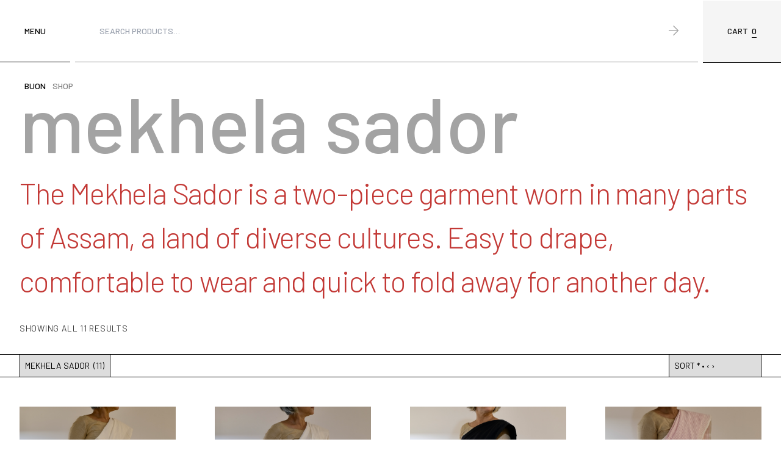

--- FILE ---
content_type: text/html; charset=UTF-8
request_url: https://buon.in/shop/mekhla/
body_size: 13838
content:
<!doctype html>
<html lang="en">
<head>
	<meta charset="UTF-8">
	<meta name="viewport" content="width=device-width, initial-scale=1">
	<link rel="profile" href="https://gmpg.org/xfn/11">

	<link rel="preconnect" href="https://fonts.googleapis.com">
	<link rel="preconnect" href="https://fonts.gstatic.com" crossorigin>
	<link href="https://fonts.googleapis.com/css2?family=Barlow:wght@200;300;400;500&display=swap" rel="stylesheet">

	<script defer src="https://unpkg.com/alpinejs@3.x.x/dist/cdn.min.js"></script>
	<script defer src="https://unpkg.com/@alpinejs/collapse@3.x.x/dist/cdn.min.js"></script>


	<link rel="apple-touch-icon" sizes="180x180" href="/apple-touch-icon.png">
	<link rel="icon" type="image/png" sizes="32x32" href="/favicon-32x32.png">
	<link rel="icon" type="image/png" sizes="16x16" href="/favicon-16x16.png">
	<link rel="manifest" href="/site.webmanifest">
	<link rel="mask-icon" href="/safari-pinned-tab.svg" color="#c33936">
	<meta name="msapplication-TileColor" content="#ffffff">
	<meta name="theme-color" content="#ffffff">

	<meta property="og:type" content="website">
	<meta property="og:title" content="Buon — Handwoven in Assam">

	<meta property="og:description" content="A community-focused brand that is 100% woman-powered.">

	<meta property="og:url" content="https://buon.in/">
	<meta property="og:site_name" content="BUON">
	<meta property="og:image" content="https://buon.in/wp-content/uploads/facebook.jpg" />
	<style>
		a.button.wc-forward {
		  display: none !important;
		}
	</style>

	<meta name='robots' content='index, follow, max-image-preview:large, max-snippet:-1, max-video-preview:-1' />
<script>window._wca = window._wca || [];</script>

	<!-- This site is optimized with the Yoast SEO plugin v26.6 - https://yoast.com/wordpress/plugins/seo/ -->
	<title>Mekhela Sador Archives - Buon</title>
	<link rel="canonical" href="https://buon.in/shop/mekhla/" />
	<meta property="og:locale" content="en_US" />
	<meta property="og:type" content="article" />
	<meta property="og:title" content="Mekhela Sador Archives - Buon" />
	<meta property="og:description" content="The Mekhela Sador is a two-piece garment worn in many parts of Assam, a land of diverse cultures. Easy to drape, comfortable to wear and quick to fold away for another day." />
	<meta property="og:url" content="https://buon.in/shop/mekhla/" />
	<meta property="og:site_name" content="Buon" />
	<meta name="twitter:card" content="summary_large_image" />
	<script type="application/ld+json" class="yoast-schema-graph">{"@context":"https://schema.org","@graph":[{"@type":"CollectionPage","@id":"https://buon.in/shop/mekhla/","url":"https://buon.in/shop/mekhla/","name":"Mekhela Sador Archives - Buon","isPartOf":{"@id":"https://buon.in/#website"},"breadcrumb":{"@id":"https://buon.in/shop/mekhla/#breadcrumb"},"inLanguage":"en"},{"@type":"BreadcrumbList","@id":"https://buon.in/shop/mekhla/#breadcrumb","itemListElement":[{"@type":"ListItem","position":1,"name":"Home","item":"https://buon.in/"},{"@type":"ListItem","position":2,"name":"Mekhela Sador"}]},{"@type":"WebSite","@id":"https://buon.in/#website","url":"https://buon.in/","name":"Buon","description":"Buon Assam","publisher":{"@id":"https://buon.in/#organization"},"potentialAction":[{"@type":"SearchAction","target":{"@type":"EntryPoint","urlTemplate":"https://buon.in/?s={search_term_string}"},"query-input":{"@type":"PropertyValueSpecification","valueRequired":true,"valueName":"search_term_string"}}],"inLanguage":"en"},{"@type":"Organization","@id":"https://buon.in/#organization","name":"Buon","url":"https://buon.in/","logo":{"@type":"ImageObject","inLanguage":"en","@id":"https://buon.in/#/schema/logo/image/","url":"https://buon.in/wp-content/uploads/buonType-1.svg","contentUrl":"https://buon.in/wp-content/uploads/buonType-1.svg","width":"1024","height":"1280","caption":"Buon"},"image":{"@id":"https://buon.in/#/schema/logo/image/"},"sameAs":["https://www.facebook.com/buon.ind","https://www.instagram.com/buon_ind/"]}]}</script>
	<!-- / Yoast SEO plugin. -->


<link rel='dns-prefetch' href='//stats.wp.com' />
<link rel="alternate" type="application/rss+xml" title="Buon &raquo; Feed" href="https://buon.in/feed/" />
<link rel="alternate" type="application/rss+xml" title="Buon &raquo; Comments Feed" href="https://buon.in/comments/feed/" />
<link rel="alternate" type="application/rss+xml" title="Buon &raquo; Mekhela Sador Category Feed" href="https://buon.in/shop/mekhla/feed/" />
<style id='wp-img-auto-sizes-contain-inline-css'>
img:is([sizes=auto i],[sizes^="auto," i]){contain-intrinsic-size:3000px 1500px}
/*# sourceURL=wp-img-auto-sizes-contain-inline-css */
</style>
<style id='wp-emoji-styles-inline-css'>

	img.wp-smiley, img.emoji {
		display: inline !important;
		border: none !important;
		box-shadow: none !important;
		height: 1em !important;
		width: 1em !important;
		margin: 0 0.07em !important;
		vertical-align: -0.1em !important;
		background: none !important;
		padding: 0 !important;
	}
/*# sourceURL=wp-emoji-styles-inline-css */
</style>
<style id='wp-block-library-inline-css'>
:root{--wp-block-synced-color:#7a00df;--wp-block-synced-color--rgb:122,0,223;--wp-bound-block-color:var(--wp-block-synced-color);--wp-editor-canvas-background:#ddd;--wp-admin-theme-color:#007cba;--wp-admin-theme-color--rgb:0,124,186;--wp-admin-theme-color-darker-10:#006ba1;--wp-admin-theme-color-darker-10--rgb:0,107,160.5;--wp-admin-theme-color-darker-20:#005a87;--wp-admin-theme-color-darker-20--rgb:0,90,135;--wp-admin-border-width-focus:2px}@media (min-resolution:192dpi){:root{--wp-admin-border-width-focus:1.5px}}.wp-element-button{cursor:pointer}:root .has-very-light-gray-background-color{background-color:#eee}:root .has-very-dark-gray-background-color{background-color:#313131}:root .has-very-light-gray-color{color:#eee}:root .has-very-dark-gray-color{color:#313131}:root .has-vivid-green-cyan-to-vivid-cyan-blue-gradient-background{background:linear-gradient(135deg,#00d084,#0693e3)}:root .has-purple-crush-gradient-background{background:linear-gradient(135deg,#34e2e4,#4721fb 50%,#ab1dfe)}:root .has-hazy-dawn-gradient-background{background:linear-gradient(135deg,#faaca8,#dad0ec)}:root .has-subdued-olive-gradient-background{background:linear-gradient(135deg,#fafae1,#67a671)}:root .has-atomic-cream-gradient-background{background:linear-gradient(135deg,#fdd79a,#004a59)}:root .has-nightshade-gradient-background{background:linear-gradient(135deg,#330968,#31cdcf)}:root .has-midnight-gradient-background{background:linear-gradient(135deg,#020381,#2874fc)}:root{--wp--preset--font-size--normal:16px;--wp--preset--font-size--huge:42px}.has-regular-font-size{font-size:1em}.has-larger-font-size{font-size:2.625em}.has-normal-font-size{font-size:var(--wp--preset--font-size--normal)}.has-huge-font-size{font-size:var(--wp--preset--font-size--huge)}.has-text-align-center{text-align:center}.has-text-align-left{text-align:left}.has-text-align-right{text-align:right}.has-fit-text{white-space:nowrap!important}#end-resizable-editor-section{display:none}.aligncenter{clear:both}.items-justified-left{justify-content:flex-start}.items-justified-center{justify-content:center}.items-justified-right{justify-content:flex-end}.items-justified-space-between{justify-content:space-between}.screen-reader-text{border:0;clip-path:inset(50%);height:1px;margin:-1px;overflow:hidden;padding:0;position:absolute;width:1px;word-wrap:normal!important}.screen-reader-text:focus{background-color:#ddd;clip-path:none;color:#444;display:block;font-size:1em;height:auto;left:5px;line-height:normal;padding:15px 23px 14px;text-decoration:none;top:5px;width:auto;z-index:100000}html :where(.has-border-color){border-style:solid}html :where([style*=border-top-color]){border-top-style:solid}html :where([style*=border-right-color]){border-right-style:solid}html :where([style*=border-bottom-color]){border-bottom-style:solid}html :where([style*=border-left-color]){border-left-style:solid}html :where([style*=border-width]){border-style:solid}html :where([style*=border-top-width]){border-top-style:solid}html :where([style*=border-right-width]){border-right-style:solid}html :where([style*=border-bottom-width]){border-bottom-style:solid}html :where([style*=border-left-width]){border-left-style:solid}html :where(img[class*=wp-image-]){height:auto;max-width:100%}:where(figure){margin:0 0 1em}html :where(.is-position-sticky){--wp-admin--admin-bar--position-offset:var(--wp-admin--admin-bar--height,0px)}@media screen and (max-width:600px){html :where(.is-position-sticky){--wp-admin--admin-bar--position-offset:0px}}

/*# sourceURL=wp-block-library-inline-css */
</style><style id='wp-block-group-inline-css'>
.wp-block-group{box-sizing:border-box}:where(.wp-block-group.wp-block-group-is-layout-constrained){position:relative}
/*# sourceURL=https://buon.in/wp-includes/blocks/group/style.min.css */
</style>
<style id='global-styles-inline-css'>
:root{--wp--preset--aspect-ratio--square: 1;--wp--preset--aspect-ratio--4-3: 4/3;--wp--preset--aspect-ratio--3-4: 3/4;--wp--preset--aspect-ratio--3-2: 3/2;--wp--preset--aspect-ratio--2-3: 2/3;--wp--preset--aspect-ratio--16-9: 16/9;--wp--preset--aspect-ratio--9-16: 9/16;--wp--preset--color--black: #000000;--wp--preset--color--cyan-bluish-gray: #abb8c3;--wp--preset--color--white: #ffffff;--wp--preset--color--pale-pink: #f78da7;--wp--preset--color--vivid-red: #cf2e2e;--wp--preset--color--luminous-vivid-orange: #ff6900;--wp--preset--color--luminous-vivid-amber: #fcb900;--wp--preset--color--light-green-cyan: #7bdcb5;--wp--preset--color--vivid-green-cyan: #00d084;--wp--preset--color--pale-cyan-blue: #8ed1fc;--wp--preset--color--vivid-cyan-blue: #0693e3;--wp--preset--color--vivid-purple: #9b51e0;--wp--preset--color--background: #ffffff;--wp--preset--color--foreground: #000000;--wp--preset--color--primary: #b91c1c;--wp--preset--color--secondary: #15803d;--wp--preset--color--tertiary: #0369a1;--wp--preset--gradient--vivid-cyan-blue-to-vivid-purple: linear-gradient(135deg,rgb(6,147,227) 0%,rgb(155,81,224) 100%);--wp--preset--gradient--light-green-cyan-to-vivid-green-cyan: linear-gradient(135deg,rgb(122,220,180) 0%,rgb(0,208,130) 100%);--wp--preset--gradient--luminous-vivid-amber-to-luminous-vivid-orange: linear-gradient(135deg,rgb(252,185,0) 0%,rgb(255,105,0) 100%);--wp--preset--gradient--luminous-vivid-orange-to-vivid-red: linear-gradient(135deg,rgb(255,105,0) 0%,rgb(207,46,46) 100%);--wp--preset--gradient--very-light-gray-to-cyan-bluish-gray: linear-gradient(135deg,rgb(238,238,238) 0%,rgb(169,184,195) 100%);--wp--preset--gradient--cool-to-warm-spectrum: linear-gradient(135deg,rgb(74,234,220) 0%,rgb(151,120,209) 20%,rgb(207,42,186) 40%,rgb(238,44,130) 60%,rgb(251,105,98) 80%,rgb(254,248,76) 100%);--wp--preset--gradient--blush-light-purple: linear-gradient(135deg,rgb(255,206,236) 0%,rgb(152,150,240) 100%);--wp--preset--gradient--blush-bordeaux: linear-gradient(135deg,rgb(254,205,165) 0%,rgb(254,45,45) 50%,rgb(107,0,62) 100%);--wp--preset--gradient--luminous-dusk: linear-gradient(135deg,rgb(255,203,112) 0%,rgb(199,81,192) 50%,rgb(65,88,208) 100%);--wp--preset--gradient--pale-ocean: linear-gradient(135deg,rgb(255,245,203) 0%,rgb(182,227,212) 50%,rgb(51,167,181) 100%);--wp--preset--gradient--electric-grass: linear-gradient(135deg,rgb(202,248,128) 0%,rgb(113,206,126) 100%);--wp--preset--gradient--midnight: linear-gradient(135deg,rgb(2,3,129) 0%,rgb(40,116,252) 100%);--wp--preset--font-size--small: 13px;--wp--preset--font-size--medium: 20px;--wp--preset--font-size--large: 36px;--wp--preset--font-size--x-large: 42px;--wp--preset--spacing--20: 0.44rem;--wp--preset--spacing--30: 0.67rem;--wp--preset--spacing--40: 1rem;--wp--preset--spacing--50: 1.5rem;--wp--preset--spacing--60: 2.25rem;--wp--preset--spacing--70: 3.38rem;--wp--preset--spacing--80: 5.06rem;--wp--preset--shadow--natural: 6px 6px 9px rgba(0, 0, 0, 0.2);--wp--preset--shadow--deep: 12px 12px 50px rgba(0, 0, 0, 0.4);--wp--preset--shadow--sharp: 6px 6px 0px rgba(0, 0, 0, 0.2);--wp--preset--shadow--outlined: 6px 6px 0px -3px rgb(255, 255, 255), 6px 6px rgb(0, 0, 0);--wp--preset--shadow--crisp: 6px 6px 0px rgb(0, 0, 0);}:root { --wp--style--global--content-size: 40rem;--wp--style--global--wide-size: 60rem; }:where(body) { margin: 0; }.wp-site-blocks > .alignleft { float: left; margin-right: 2em; }.wp-site-blocks > .alignright { float: right; margin-left: 2em; }.wp-site-blocks > .aligncenter { justify-content: center; margin-left: auto; margin-right: auto; }:where(.is-layout-flex){gap: 0.5em;}:where(.is-layout-grid){gap: 0.5em;}.is-layout-flow > .alignleft{float: left;margin-inline-start: 0;margin-inline-end: 2em;}.is-layout-flow > .alignright{float: right;margin-inline-start: 2em;margin-inline-end: 0;}.is-layout-flow > .aligncenter{margin-left: auto !important;margin-right: auto !important;}.is-layout-constrained > .alignleft{float: left;margin-inline-start: 0;margin-inline-end: 2em;}.is-layout-constrained > .alignright{float: right;margin-inline-start: 2em;margin-inline-end: 0;}.is-layout-constrained > .aligncenter{margin-left: auto !important;margin-right: auto !important;}.is-layout-constrained > :where(:not(.alignleft):not(.alignright):not(.alignfull)){max-width: var(--wp--style--global--content-size);margin-left: auto !important;margin-right: auto !important;}.is-layout-constrained > .alignwide{max-width: var(--wp--style--global--wide-size);}body .is-layout-flex{display: flex;}.is-layout-flex{flex-wrap: wrap;align-items: center;}.is-layout-flex > :is(*, div){margin: 0;}body .is-layout-grid{display: grid;}.is-layout-grid > :is(*, div){margin: 0;}body{padding-top: 0px;padding-right: 0px;padding-bottom: 0px;padding-left: 0px;}a:where(:not(.wp-element-button)){text-decoration: underline;}:root :where(.wp-element-button, .wp-block-button__link){background-color: #32373c;border-width: 0;color: #fff;font-family: inherit;font-size: inherit;font-style: inherit;font-weight: inherit;letter-spacing: inherit;line-height: inherit;padding-top: calc(0.667em + 2px);padding-right: calc(1.333em + 2px);padding-bottom: calc(0.667em + 2px);padding-left: calc(1.333em + 2px);text-decoration: none;text-transform: inherit;}.has-black-color{color: var(--wp--preset--color--black) !important;}.has-cyan-bluish-gray-color{color: var(--wp--preset--color--cyan-bluish-gray) !important;}.has-white-color{color: var(--wp--preset--color--white) !important;}.has-pale-pink-color{color: var(--wp--preset--color--pale-pink) !important;}.has-vivid-red-color{color: var(--wp--preset--color--vivid-red) !important;}.has-luminous-vivid-orange-color{color: var(--wp--preset--color--luminous-vivid-orange) !important;}.has-luminous-vivid-amber-color{color: var(--wp--preset--color--luminous-vivid-amber) !important;}.has-light-green-cyan-color{color: var(--wp--preset--color--light-green-cyan) !important;}.has-vivid-green-cyan-color{color: var(--wp--preset--color--vivid-green-cyan) !important;}.has-pale-cyan-blue-color{color: var(--wp--preset--color--pale-cyan-blue) !important;}.has-vivid-cyan-blue-color{color: var(--wp--preset--color--vivid-cyan-blue) !important;}.has-vivid-purple-color{color: var(--wp--preset--color--vivid-purple) !important;}.has-background-color{color: var(--wp--preset--color--background) !important;}.has-foreground-color{color: var(--wp--preset--color--foreground) !important;}.has-primary-color{color: var(--wp--preset--color--primary) !important;}.has-secondary-color{color: var(--wp--preset--color--secondary) !important;}.has-tertiary-color{color: var(--wp--preset--color--tertiary) !important;}.has-black-background-color{background-color: var(--wp--preset--color--black) !important;}.has-cyan-bluish-gray-background-color{background-color: var(--wp--preset--color--cyan-bluish-gray) !important;}.has-white-background-color{background-color: var(--wp--preset--color--white) !important;}.has-pale-pink-background-color{background-color: var(--wp--preset--color--pale-pink) !important;}.has-vivid-red-background-color{background-color: var(--wp--preset--color--vivid-red) !important;}.has-luminous-vivid-orange-background-color{background-color: var(--wp--preset--color--luminous-vivid-orange) !important;}.has-luminous-vivid-amber-background-color{background-color: var(--wp--preset--color--luminous-vivid-amber) !important;}.has-light-green-cyan-background-color{background-color: var(--wp--preset--color--light-green-cyan) !important;}.has-vivid-green-cyan-background-color{background-color: var(--wp--preset--color--vivid-green-cyan) !important;}.has-pale-cyan-blue-background-color{background-color: var(--wp--preset--color--pale-cyan-blue) !important;}.has-vivid-cyan-blue-background-color{background-color: var(--wp--preset--color--vivid-cyan-blue) !important;}.has-vivid-purple-background-color{background-color: var(--wp--preset--color--vivid-purple) !important;}.has-background-background-color{background-color: var(--wp--preset--color--background) !important;}.has-foreground-background-color{background-color: var(--wp--preset--color--foreground) !important;}.has-primary-background-color{background-color: var(--wp--preset--color--primary) !important;}.has-secondary-background-color{background-color: var(--wp--preset--color--secondary) !important;}.has-tertiary-background-color{background-color: var(--wp--preset--color--tertiary) !important;}.has-black-border-color{border-color: var(--wp--preset--color--black) !important;}.has-cyan-bluish-gray-border-color{border-color: var(--wp--preset--color--cyan-bluish-gray) !important;}.has-white-border-color{border-color: var(--wp--preset--color--white) !important;}.has-pale-pink-border-color{border-color: var(--wp--preset--color--pale-pink) !important;}.has-vivid-red-border-color{border-color: var(--wp--preset--color--vivid-red) !important;}.has-luminous-vivid-orange-border-color{border-color: var(--wp--preset--color--luminous-vivid-orange) !important;}.has-luminous-vivid-amber-border-color{border-color: var(--wp--preset--color--luminous-vivid-amber) !important;}.has-light-green-cyan-border-color{border-color: var(--wp--preset--color--light-green-cyan) !important;}.has-vivid-green-cyan-border-color{border-color: var(--wp--preset--color--vivid-green-cyan) !important;}.has-pale-cyan-blue-border-color{border-color: var(--wp--preset--color--pale-cyan-blue) !important;}.has-vivid-cyan-blue-border-color{border-color: var(--wp--preset--color--vivid-cyan-blue) !important;}.has-vivid-purple-border-color{border-color: var(--wp--preset--color--vivid-purple) !important;}.has-background-border-color{border-color: var(--wp--preset--color--background) !important;}.has-foreground-border-color{border-color: var(--wp--preset--color--foreground) !important;}.has-primary-border-color{border-color: var(--wp--preset--color--primary) !important;}.has-secondary-border-color{border-color: var(--wp--preset--color--secondary) !important;}.has-tertiary-border-color{border-color: var(--wp--preset--color--tertiary) !important;}.has-vivid-cyan-blue-to-vivid-purple-gradient-background{background: var(--wp--preset--gradient--vivid-cyan-blue-to-vivid-purple) !important;}.has-light-green-cyan-to-vivid-green-cyan-gradient-background{background: var(--wp--preset--gradient--light-green-cyan-to-vivid-green-cyan) !important;}.has-luminous-vivid-amber-to-luminous-vivid-orange-gradient-background{background: var(--wp--preset--gradient--luminous-vivid-amber-to-luminous-vivid-orange) !important;}.has-luminous-vivid-orange-to-vivid-red-gradient-background{background: var(--wp--preset--gradient--luminous-vivid-orange-to-vivid-red) !important;}.has-very-light-gray-to-cyan-bluish-gray-gradient-background{background: var(--wp--preset--gradient--very-light-gray-to-cyan-bluish-gray) !important;}.has-cool-to-warm-spectrum-gradient-background{background: var(--wp--preset--gradient--cool-to-warm-spectrum) !important;}.has-blush-light-purple-gradient-background{background: var(--wp--preset--gradient--blush-light-purple) !important;}.has-blush-bordeaux-gradient-background{background: var(--wp--preset--gradient--blush-bordeaux) !important;}.has-luminous-dusk-gradient-background{background: var(--wp--preset--gradient--luminous-dusk) !important;}.has-pale-ocean-gradient-background{background: var(--wp--preset--gradient--pale-ocean) !important;}.has-electric-grass-gradient-background{background: var(--wp--preset--gradient--electric-grass) !important;}.has-midnight-gradient-background{background: var(--wp--preset--gradient--midnight) !important;}.has-small-font-size{font-size: var(--wp--preset--font-size--small) !important;}.has-medium-font-size{font-size: var(--wp--preset--font-size--medium) !important;}.has-large-font-size{font-size: var(--wp--preset--font-size--large) !important;}.has-x-large-font-size{font-size: var(--wp--preset--font-size--x-large) !important;}
/*# sourceURL=global-styles-inline-css */
</style>

<style id='woocommerce-inline-inline-css'>
.woocommerce form .form-row .required { visibility: visible; }
/*# sourceURL=woocommerce-inline-inline-css */
</style>
<link rel='stylesheet' id='style-css' href='https://buon.in/wp-content/themes/buon1/style.css?ver=1.0.0' media='all' />
<script src="https://buon.in/wp-includes/js/jquery/jquery.min.js?ver=3.7.1" id="jquery-core-js"></script>
<script src="https://buon.in/wp-includes/js/jquery/jquery-migrate.min.js?ver=3.4.1" id="jquery-migrate-js"></script>
<script src="https://buon.in/wp-content/plugins/woocommerce/assets/js/jquery-blockui/jquery.blockUI.min.js?ver=2.7.0-wc.10.4.2" id="wc-jquery-blockui-js" defer data-wp-strategy="defer"></script>
<script id="wc-add-to-cart-js-extra">
var wc_add_to_cart_params = {"ajax_url":"/wp-admin/admin-ajax.php","wc_ajax_url":"/?wc-ajax=%%endpoint%%","i18n_view_cart":"View cart","cart_url":"https://buon.in/checkout/","is_cart":"","cart_redirect_after_add":"no"};
//# sourceURL=wc-add-to-cart-js-extra
</script>
<script src="https://buon.in/wp-content/plugins/woocommerce/assets/js/frontend/add-to-cart.min.js?ver=10.4.2" id="wc-add-to-cart-js" defer data-wp-strategy="defer"></script>
<script src="https://buon.in/wp-content/plugins/woocommerce/assets/js/js-cookie/js.cookie.min.js?ver=2.1.4-wc.10.4.2" id="wc-js-cookie-js" defer data-wp-strategy="defer"></script>
<script id="woocommerce-js-extra">
var woocommerce_params = {"ajax_url":"/wp-admin/admin-ajax.php","wc_ajax_url":"/?wc-ajax=%%endpoint%%","i18n_password_show":"Show password","i18n_password_hide":"Hide password"};
//# sourceURL=woocommerce-js-extra
</script>
<script src="https://buon.in/wp-content/plugins/woocommerce/assets/js/frontend/woocommerce.min.js?ver=10.4.2" id="woocommerce-js" defer data-wp-strategy="defer"></script>
<script src="https://stats.wp.com/s-202604.js" id="woocommerce-analytics-js" defer data-wp-strategy="defer"></script>
<link rel="https://api.w.org/" href="https://buon.in/wp-json/" /><link rel="alternate" title="JSON" type="application/json" href="https://buon.in/wp-json/wp/v2/product_cat/42" /><link rel="EditURI" type="application/rsd+xml" title="RSD" href="https://buon.in/xmlrpc.php?rsd" />
<meta name="generator" content="WordPress 6.9" />
<meta name="generator" content="WooCommerce 10.4.2" />
	<style>img#wpstats{display:none}</style>
			<noscript><style>.woocommerce-product-gallery{ opacity: 1 !important; }</style></noscript>
	<link rel='stylesheet' id='wc-blocks-style-css' href='https://buon.in/wp-content/plugins/woocommerce/assets/client/blocks/wc-blocks.css?ver=wc-10.4.2' media='all' />
</head>

<body class="wp-theme-buon1 theme-buon1 woocommerce woocommerce-page woocommerce-no-js">
<div id="page" x-data="{ openCart: false }" class="flex flex-col min-h-screen">
	<a href="#primary" class="hidden">Skip to content</a>

	<header id="masthead">

		<nav id="site-navigation" x-data="{ openMenu: false }" x-cloak>
			<div class="z-20 absolute md:fixed w-screen">
			<div class="flex bg-white shadow-lg md:shadow-none">
				<div class="w-full inline-flex">
					<button class="p-8 md:p-10 uppercase text-sm md:border-b border-black font-medium"
						@click="openMenu = true">
						Menu
					</button>
					<div class="w-full md:mr-32">
						<form role="search" method="get" class="woocommerce-product-search relative md:border-b border-neutral-900/50 ml-2 mr-0 md:mr-2" action="https://buon.in/">
	
    <label class="screen-reader-text" for="woocommerce-product-search-field-0">
        Search for:    </label>
	
    <input type="search" id="woocommerce-product-search-field-0" class="search-field w-full text-primary transition duration-200 ease-in-out p-8 md:p-10 md:pr-24 focus:text-buon-600 hover:bg-neutral-50 focus:outline-none focus:border-transparent focus:bg-neutral-100 appearance-none leading-normal uppercase text-sm font-medium rounded-none" placeholder="Search products&hellip;" value="" name="s" />

	<button type="submit" value="Search" class="hidden md:inline-block absolute top-8 md:top-9 right-0" >
		<p class="p-8 -mt-7 transform duration-300 text-neutral-400 hover:text-black">
			<span class="sr-only">submit search query</span>
			<svg class="h-4 w-4" style="margin-top:2px;" x-description="Heroicon name: outline/x" xmlns="http://www.w3.org/2000/svg" fill="none" viewBox="0 0 12 12" stroke="currentColor" aria-hidden="true">
			<line id="Path-9" class="st0" x1="0" y1="6" x2="11.5" y2="6"/>
			<polyline id="Path-10" class="st0" points="5.5,0 11.5,6 5.5,12 "/>
		</p>
	</button>
    
    
    
    
	<input type="hidden" name="post_type" value="product" />
</form>

					</div>
				</div>
			</div>
			</div>

			<div class="z-50 fixed inset-0 overflow-hidden" @keydown.window.escape="openMenu = false" x-show="openMenu" aria-labelledby="slide-over-title" x-ref="dialog" aria-modal="true">
				<div class="absolute inset-0 overflow-hidden">
					<!--Background-->
					<div x-show="openMenu"
						class="absolute inset-0 bg-neutral-500 bg-opacity-75 transition-opacity md:backdrop-blur-sm"
						x-transition:enter="ease-in-out duration-300"
						x-transition:enter-start="opacity-0"
						x-transition:enter-end="opacity-100"
						x-transition:leave="ease-in-out duration-200 delay-300"
						x-transition:leave-start="opacity-100"
						x-transition:leave-end="opacity-0"
						x-description="Background overlay"
						@click="openMenu = false" aria-hidden="true">
					</div>

					<div class="fixed bottom-0 inset-y-0 md:left-0 flex">

						<div x-show="openMenu"
							class="w-56 mx-auto max-w-screen"
							x-transition:enter="transform transition ease-in-out duration-200 md:duration-300"
							x-transition:enter-start="-translate-x-full"
							x-transition:enter-end="translate-x-0"
							x-transition:leave="transform transition ease-in-out duration-200 sm:duration-300"
							x-transition:leave-start="translate-x-0"
							x-transition:leave-end="-translate-x-full"
							x-description="Shopping Cart"
						>
							<div
							x-show="openMenu"
							class="absolute right-0 -mr-16 mt-1 p-10 md:p-12 flex bg-e1-close w-4 h-4 bg-auto bg-no-repeat bg-center cursor-pointer opacity-50 active:opacity-0" @click="openMenu = false"
							x-transition.opacity></div>
							<div class="h-full flex flex-col bg-black shadow-xl overflow-y-scroll max-w-sm mx-auto text-white">
								<div class="flex-1 overflow-y-auto">

									<div class="h-full grid content-between">

											<div role="list">
												<div class="py-1">
													<a href="https://buon.in">
													<div class="items-start justify-between border-b border-white border-opacity-20 p-8 md:p-10" >
														<h2 class="flex flex-auto justify-end uppercase text-sm font-medium text-white text-right opacity-40" id="slide-over-title">
															<img src="https://buon.in/wp-content/uploads/buonMark.svg" class="w-auto h-4 fill-white pr-4" alt="Buon Logo">
															<img src="https://buon.in/wp-content/uploads/buonType.svg" class="w-auto h-4 fill-white" alt="Buon">
														</h2>
													</div>
													</a>
												</div>
												<div class="uppercase text-right font-medium text-lg tracking-wider"><ul id="primary-menu" class="menu"><li id="menu-item-141" class="menu-item menu-item-type-post_type menu-item-object-page menu-item-141 px-8 md:px-10 py-6 hover:bg-neutral-600/25 uppercase text-right"><a href="https://buon.in/shop/">Shop</a></li>
<li id="menu-item-59" class="menu-item menu-item-type-post_type menu-item-object-page menu-item-59 px-8 md:px-10 py-6 hover:bg-neutral-600/25 uppercase text-right"><a href="https://buon.in/materials/">Materials</a></li>
<li id="menu-item-58" class="menu-item menu-item-type-post_type menu-item-object-page menu-item-58 px-8 md:px-10 py-6 hover:bg-neutral-600/25 uppercase text-right"><a href="https://buon.in/community/">Community</a></li>
</ul></div>											</div>

											<div role="list" class="text-sm">
												<div class="uppercase font-medium text-right text-sm"><ul id="secondary" class="menu"><li id="menu-item-70" class="menu-item menu-item-type-post_type menu-item-object-page menu-item-70 px-8 md:px-10 py-4 hover:bg-neutral-600/25 uppercase text-right tracking-wide"><a href="https://buon.in/faqs/">FAQs</a></li>
<li id="menu-item-67" class="menu-item menu-item-type-post_type menu-item-object-page menu-item-67 px-8 md:px-10 py-4 hover:bg-neutral-600/25 uppercase text-right tracking-wide"><a href="https://buon.in/terms-conditions/">Terms</a></li>
<li id="menu-item-66" class="menu-item menu-item-type-post_type menu-item-object-page menu-item-66 px-8 md:px-10 py-4 hover:bg-neutral-600/25 uppercase text-right tracking-wide"><a href="https://buon.in/shipping/">Shipping</a></li>
</ul></div>												
											</div>
									</div>
								</div>
							</div>
						</div>

					</div>
				</div>
			</div>

		</nav>

	</header><!-- #masthead -->

	<main id="primary" class=" flex-grow">
		<div class="pt-28 md:pt-32"></div>
		<div class="max-w-7xl mx-auto">
<!--H1 content-page-->
		<a href="https://buon.in" class="inline-block font-medium ml-8 md:ml-10">
			<div class="pl-8 pr-2 group -ml-8 w-min">
				<div class="opacity-0 absolute transition group-hover:opacity-100 pb-2">
					_
				</div>
				<div class="uppercase text-sm transform group-hover:translate-x-2 duration-200">
					buon
				</div>
			</div>
		</a>
		<a href="../" class="inline-block font-medium">
			<div class="px-8 group -ml-8 w-min">
				<div class="opacity-0 absolute transition group-hover:opacity-100 pb-2">
					_
				</div>
				<div class="uppercase text-sm transform opacity-50 group-hover:opacity-100 group-hover:translate-x-2 duration-200">
					shop
				</div>
			</div>
		</a>
		<header class="mx-7 md:mx-8 -my-2 md:-my-4">
			<div><h1 class="text-6xl sm:text-6xl md:text-7xl lg:text-9xl 2xl:text-10xl text-white text-neutral-400 font-medium lowercase">Mekhela Sador</h1></div>
		</header>
		<div class="text-3xl md:text-4xl lg:text-5xl font-light text-buon-600 py-8 tracking-tight mx-8 [&>*]:leading-normal">
			<p"><p>The Mekhela Sador is a two-piece garment worn in many parts of Assam, a land of diverse cultures. Easy to drape, comfortable to wear and quick to fold away for another day.</p>
</p>
		</div>

</div>


<div class="term-description"><p>The Mekhela Sador is a two-piece garment worn in many parts of Assam, a land of diverse cultures. Easy to drape, comfortable to wear and quick to fold away for another day.</p>
</div><div class="woocommerce columns-3 "><div class="woocommerce-notices-wrapper"></div><div class="max-w-7xl mx-auto">
    <p class="woocommerce-result-count woocommerce-result-count opacity-75 text-sm pb-8 uppercase tracking-wider mx-8" role="alert" aria-relevant="all" >
        Showing all 11 results    </p>
</div>
<div class="w-full border-y border-black">
    <div class="max-w-7xl mx-auto flex flex-row justify-start">

<div class="flex text-sm ml-2 sm:ml-8 ring-black focus-within:outline-none focus:ring-2 focus:ring-black"><select  name='product_cat' id='product_cat' class='dropdown_product_cat'>
	<option value=''>Select a category</option>
	<option class="level-0" value="mekhla" selected="selected">Mekhela Sador&nbsp;&nbsp;(11)</option>
	<option class="level-0" value="sarees">Sarees&nbsp;&nbsp;(14)</option>
	<option class="level-0" value="stoles">Stoles&nbsp;&nbsp;(16)</option>
	<option class="level-1" value="dupattas">&nbsp;&nbsp;&nbsp;Dupattas&nbsp;&nbsp;(7)</option>
	<option class="level-0" value="tailored">Tailored&nbsp;&nbsp;(11)</option>
	<option class="level-1" value="layer">&nbsp;&nbsp;&nbsp;Layer&nbsp;&nbsp;(7)</option>
	<option class="level-1" value="skirt">&nbsp;&nbsp;&nbsp;Skirt&nbsp;&nbsp;(4)</option>
</select>
</div><div class="flex-grow">
</div>
<div class="flex-shrink mr-2 sm:mr-8">
    <form class="woocommerce-ordering" method="get">
                <select
                name="orderby"
                class="orderby border-l border-black p-2 rounded-none appearance-none font-mono w-min text-sm uppercase focus:outline-none focus:ring focus:ring-black"
                                    aria-label="Shop order"
                        >
                            <option value="menu_order"  selected='selected'>Sort * • ‹ ›</option>
                            <option value="popularity" >Popular Products</option>
                            <option value="date" >Latest Products</option>
                            <option value="price" >Price: low to high</option>
                            <option value="price-desc" >Price: high to low</option>
                    </select>
        <input type="hidden" name="paged" value="1" />
            </form>
</div>
</div>
</div>

<ul class="flex flex-wrap gap-4 pt-4 max-w-7xl mx-auto">



<li class="flex-auto w-full sm:w-60 xl:w-72 px-4 md:px-8 pb-12 pt-8 rounded-lg transition duration-300 lg:hover:bg-neutral-300/25 lg:hover:z-10 product type-product post-1519 status-publish first instock product_cat-mekhla product_tag-cm has-post-thumbnail shipping-taxable purchasable product-type-simple">
    <a href="https://buon.in/products/cm31-2-2-3-3-2-2-2-2-2-2-2-2/" class="woocommerce-LoopProduct-link woocommerce-loop-product__link"><img width="512" height="768" src="https://buon.in/wp-content/uploads/DSCF9506.jpg" class="attachment-woocommerce_thumbnail size-woocommerce_thumbnail" alt="#CM54" decoding="async" loading="lazy" /><div class="flex flex-col -my-8 ml-1 pb-2 pl-2 md:pl-0">
			<div>	<span class="p-2 backdrop-blur bg-neutral-900/50 text-white text-base md:text-xs font-mono"><span class="woocommerce-Price-amount amount"><bdi><span class="woocommerce-Price-currencySymbol">&#8377;</span>5,850</bdi></span></span>
</div>
		<div class="pt-4">
			<div>
			</div>
			<div class="text-2xl md:text-xl font-medium pl-2"><p>Cotton Mekhela Sador</p>
</div>
		</div><h2 class="text-base md:text-xs font-medium pl-2"><a href="https://buon.in/products/cm31-2-2-3-3-2-2-2-2-2-2-2-2/" rel="bookmark">#CM54</a></h2></div></a></li>
<li class="flex-auto w-full sm:w-60 xl:w-72 px-4 md:px-8 pb-12 pt-8 rounded-lg transition duration-300 lg:hover:bg-neutral-300/25 lg:hover:z-10 product type-product post-1511 status-publish instock product_cat-mekhla product_tag-cm has-post-thumbnail shipping-taxable purchasable product-type-simple">
    <a href="https://buon.in/products/cm31-2-2-3-3-2-2-2-2-2-2-2/" class="woocommerce-LoopProduct-link woocommerce-loop-product__link"><img width="512" height="768" src="https://buon.in/wp-content/uploads/DSCF9534.jpg" class="attachment-woocommerce_thumbnail size-woocommerce_thumbnail" alt="#CM59" decoding="async" loading="lazy" /><div class="flex flex-col -my-8 ml-1 pb-2 pl-2 md:pl-0">
			<div>	<span class="p-2 backdrop-blur bg-neutral-900/50 text-white text-base md:text-xs font-mono"><span class="woocommerce-Price-amount amount"><bdi><span class="woocommerce-Price-currencySymbol">&#8377;</span>6,728</bdi></span></span>
</div>
		<div class="pt-4">
			<div>
			</div>
			<div class="text-2xl md:text-xl font-medium pl-2"><p>Cotton Mekhela Sador</p>
</div>
		</div><h2 class="text-base md:text-xs font-medium pl-2"><a href="https://buon.in/products/cm31-2-2-3-3-2-2-2-2-2-2-2/" rel="bookmark">#CM59</a></h2></div></a></li>
<li class="flex-auto w-full sm:w-60 xl:w-72 px-4 md:px-8 pb-12 pt-8 rounded-lg transition duration-300 lg:hover:bg-neutral-300/25 lg:hover:z-10 product type-product post-1507 status-publish last outofstock product_cat-mekhla product_tag-cm has-post-thumbnail shipping-taxable purchasable product-type-simple">
    <a href="https://buon.in/products/cm31-2-2-3-3-2-2-2-2-2/" class="woocommerce-LoopProduct-link woocommerce-loop-product__link"><div class="relative"><span class="z-10 absolute bg-black h-auto top-14 right-1 text-white uppercase font-mono mt-1 p-1 text-xs">Sold out!</span></div><img width="512" height="768" src="https://buon.in/wp-content/uploads/DSCF9574.jpg" class="attachment-woocommerce_thumbnail size-woocommerce_thumbnail" alt="#CM63" decoding="async" loading="lazy" /><div class="flex flex-col -my-8 ml-1 pb-2 pl-2 md:pl-0">
			<div>	<span class="p-2 backdrop-blur bg-neutral-900/50 text-white text-base md:text-xs font-mono"><span class="woocommerce-Price-amount amount"><bdi><span class="woocommerce-Price-currencySymbol">&#8377;</span>7,020</bdi></span></span>
</div>
		<div class="pt-4">
			<div>
			</div>
			<div class="text-2xl md:text-xl font-medium pl-2"><p>Cotton Mekhela Sador</p>
</div>
		</div><h2 class="text-base md:text-xs font-medium pl-2"><a href="https://buon.in/products/cm31-2-2-3-3-2-2-2-2-2/" rel="bookmark">#CM63</a></h2></div></a></li>
<li class="flex-auto w-full sm:w-60 xl:w-72 px-4 md:px-8 pb-12 pt-8 rounded-lg transition duration-300 lg:hover:bg-neutral-300/25 lg:hover:z-10 product type-product post-1503 status-publish first instock product_cat-mekhla product_tag-cm has-post-thumbnail shipping-taxable purchasable product-type-simple">
    <a href="https://buon.in/products/cm31-2-2-3-3-2-2-2-2/" class="woocommerce-LoopProduct-link woocommerce-loop-product__link"><img width="512" height="768" src="https://buon.in/wp-content/uploads/DSCF9460.jpg" class="attachment-woocommerce_thumbnail size-woocommerce_thumbnail" alt="#CM67" decoding="async" loading="lazy" /><div class="flex flex-col -my-8 ml-1 pb-2 pl-2 md:pl-0">
			<div>	<span class="p-2 backdrop-blur bg-neutral-900/50 text-white text-base md:text-xs font-mono"><span class="woocommerce-Price-amount amount"><bdi><span class="woocommerce-Price-currencySymbol">&#8377;</span>6,728</bdi></span></span>
</div>
		<div class="pt-4">
			<div>
			</div>
			<div class="text-2xl md:text-xl font-medium pl-2"><p>Cotton Mekhela Sador</p>
</div>
		</div><h2 class="text-base md:text-xs font-medium pl-2"><a href="https://buon.in/products/cm31-2-2-3-3-2-2-2-2/" rel="bookmark">#CM67</a></h2></div></a></li>
<li class="flex-auto w-full sm:w-60 xl:w-72 px-4 md:px-8 pb-12 pt-8 rounded-lg transition duration-300 lg:hover:bg-neutral-300/25 lg:hover:z-10 product type-product post-1498 status-publish instock product_cat-mekhla product_tag-cm has-post-thumbnail shipping-taxable purchasable product-type-simple">
    <a href="https://buon.in/products/cm31-2-2-3-3-2-2-2/" class="woocommerce-LoopProduct-link woocommerce-loop-product__link"><img width="512" height="768" src="https://buon.in/wp-content/uploads/DSCF9444.jpg" class="attachment-woocommerce_thumbnail size-woocommerce_thumbnail" alt="#CM68" decoding="async" loading="lazy" /><div class="flex flex-col -my-8 ml-1 pb-2 pl-2 md:pl-0">
			<div>	<span class="p-2 backdrop-blur bg-neutral-900/50 text-white text-base md:text-xs font-mono"><span class="woocommerce-Price-amount amount"><bdi><span class="woocommerce-Price-currencySymbol">&#8377;</span>6,728</bdi></span></span>
</div>
		<div class="pt-4">
			<div>
			</div>
			<div class="text-2xl md:text-xl font-medium pl-2"><p>Cotton Mekhela Sador</p>
</div>
		</div><h2 class="text-base md:text-xs font-medium pl-2"><a href="https://buon.in/products/cm31-2-2-3-3-2-2-2/" rel="bookmark">#CM68</a></h2></div></a></li>
<li class="flex-auto w-full sm:w-60 xl:w-72 px-4 md:px-8 pb-12 pt-8 rounded-lg transition duration-300 lg:hover:bg-neutral-300/25 lg:hover:z-10 product type-product post-1493 status-publish last instock product_cat-mekhla product_tag-cm has-post-thumbnail shipping-taxable purchasable product-type-simple">
    <a href="https://buon.in/products/cm31-2-2-3-3-2-2/" class="woocommerce-LoopProduct-link woocommerce-loop-product__link"><img width="512" height="768" src="https://buon.in/wp-content/uploads/DSCF9480.jpg" class="attachment-woocommerce_thumbnail size-woocommerce_thumbnail" alt="#CM69" decoding="async" loading="lazy" /><div class="flex flex-col -my-8 ml-1 pb-2 pl-2 md:pl-0">
			<div>	<span class="p-2 backdrop-blur bg-neutral-900/50 text-white text-base md:text-xs font-mono"><span class="woocommerce-Price-amount amount"><bdi><span class="woocommerce-Price-currencySymbol">&#8377;</span>6,728</bdi></span></span>
</div>
		<div class="pt-4">
			<div>
			</div>
			<div class="text-2xl md:text-xl font-medium pl-2"><p>Cotton Mekhela Sador</p>
</div>
		</div><h2 class="text-base md:text-xs font-medium pl-2"><a href="https://buon.in/products/cm31-2-2-3-3-2-2/" rel="bookmark">#CM69</a></h2></div></a></li>
<li class="flex-auto w-full sm:w-60 xl:w-72 px-4 md:px-8 pb-12 pt-8 rounded-lg transition duration-300 lg:hover:bg-neutral-300/25 lg:hover:z-10 product type-product post-1490 status-publish first instock product_cat-mekhla product_tag-cm has-post-thumbnail shipping-taxable purchasable product-type-simple">
    <a href="https://buon.in/products/cm31-2-2-3-3-2/" class="woocommerce-LoopProduct-link woocommerce-loop-product__link"><img width="512" height="768" src="https://buon.in/wp-content/uploads/DSCF9645.jpg" class="attachment-woocommerce_thumbnail size-woocommerce_thumbnail" alt="#CM72" decoding="async" loading="lazy" /><div class="flex flex-col -my-8 ml-1 pb-2 pl-2 md:pl-0">
			<div>	<span class="p-2 backdrop-blur bg-neutral-900/50 text-white text-base md:text-xs font-mono"><span class="woocommerce-Price-amount amount"><bdi><span class="woocommerce-Price-currencySymbol">&#8377;</span>6,728</bdi></span></span>
</div>
		<div class="pt-4">
			<div>
			</div>
			<div class="text-2xl md:text-xl font-medium pl-2"><p>Cotton Mekhela Sador</p>
</div>
		</div><h2 class="text-base md:text-xs font-medium pl-2"><a href="https://buon.in/products/cm31-2-2-3-3-2/" rel="bookmark">#CM72</a></h2></div></a></li>
<li class="flex-auto w-full sm:w-60 xl:w-72 px-4 md:px-8 pb-12 pt-8 rounded-lg transition duration-300 lg:hover:bg-neutral-300/25 lg:hover:z-10 product type-product post-1486 status-publish outofstock product_cat-mekhla product_tag-cm has-post-thumbnail shipping-taxable purchasable product-type-simple">
    <a href="https://buon.in/products/cm31-2-2-3-3/" class="woocommerce-LoopProduct-link woocommerce-loop-product__link"><div class="relative"><span class="z-10 absolute bg-black h-auto top-14 right-1 text-white uppercase font-mono mt-1 p-1 text-xs">Sold out!</span></div><img width="512" height="768" src="https://buon.in/wp-content/uploads/DSCF9632.jpg" class="attachment-woocommerce_thumbnail size-woocommerce_thumbnail" alt="#CM73" decoding="async" loading="lazy" /><div class="flex flex-col -my-8 ml-1 pb-2 pl-2 md:pl-0">
			<div>	<span class="p-2 backdrop-blur bg-neutral-900/50 text-white text-base md:text-xs font-mono"><span class="woocommerce-Price-amount amount"><bdi><span class="woocommerce-Price-currencySymbol">&#8377;</span>6,728</bdi></span></span>
</div>
		<div class="pt-4">
			<div>
			</div>
			<div class="text-2xl md:text-xl font-medium pl-2"><p>Cotton Mekhela Sador</p>
</div>
		</div><h2 class="text-base md:text-xs font-medium pl-2"><a href="https://buon.in/products/cm31-2-2-3-3/" rel="bookmark">#CM73</a></h2></div></a></li>
<li class="flex-auto w-full sm:w-60 xl:w-72 px-4 md:px-8 pb-12 pt-8 rounded-lg transition duration-300 lg:hover:bg-neutral-300/25 lg:hover:z-10 product type-product post-1483 status-publish last instock product_cat-mekhla product_tag-cm has-post-thumbnail shipping-taxable purchasable product-type-simple">
    <a href="https://buon.in/products/cm31-2-2-3-2-2/" class="woocommerce-LoopProduct-link woocommerce-loop-product__link"><img width="512" height="768" src="https://buon.in/wp-content/uploads/DSCF9497.jpg" class="attachment-woocommerce_thumbnail size-woocommerce_thumbnail" alt="#CM77" decoding="async" loading="lazy" /><div class="flex flex-col -my-8 ml-1 pb-2 pl-2 md:pl-0">
			<div>	<span class="p-2 backdrop-blur bg-neutral-900/50 text-white text-base md:text-xs font-mono"><span class="woocommerce-Price-amount amount"><bdi><span class="woocommerce-Price-currencySymbol">&#8377;</span>6,728</bdi></span></span>
</div>
		<div class="pt-4">
			<div>
			</div>
			<div class="text-2xl md:text-xl font-medium pl-2"><p>Cotton Mekhela Sador</p>
</div>
		</div><h2 class="text-base md:text-xs font-medium pl-2"><a href="https://buon.in/products/cm31-2-2-3-2-2/" rel="bookmark">#CM77</a></h2></div></a></li>
<li class="flex-auto w-full sm:w-60 xl:w-72 px-4 md:px-8 pb-12 pt-8 rounded-lg transition duration-300 lg:hover:bg-neutral-300/25 lg:hover:z-10 product type-product post-1317 status-publish first outofstock product_cat-mekhla product_tag-cm product_tag-ee has-post-thumbnail shipping-taxable purchasable product-type-simple">
    <a href="https://buon.in/products/cm31-2-2-2-2/" class="woocommerce-LoopProduct-link woocommerce-loop-product__link"><div class="relative"><span class="z-10 absolute bg-black h-auto top-14 right-1 text-white uppercase font-mono mt-1 p-1 text-xs">Sold out!</span></div><img width="512" height="768" src="https://buon.in/wp-content/uploads/dscf6377.jpeg" class="attachment-woocommerce_thumbnail size-woocommerce_thumbnail" alt="#EECM01" decoding="async" loading="lazy" /><div class="flex flex-col -my-8 ml-1 pb-2 pl-2 md:pl-0">
			<div>	<span class="p-2 backdrop-blur bg-neutral-900/50 text-white text-base md:text-xs font-mono"><span class="woocommerce-Price-amount amount"><bdi><span class="woocommerce-Price-currencySymbol">&#8377;</span>13,920</bdi></span></span>
</div>
		<div class="pt-4">
			<div>
			</div>
			<div class="text-2xl md:text-xl font-medium pl-2"><p>Eri Mekhela Sador</p>
</div>
		</div><h2 class="text-base md:text-xs font-medium pl-2"><a href="https://buon.in/products/cm31-2-2-2-2/" rel="bookmark">#EECM01</a></h2></div></a></li>
<li class="flex-auto w-full sm:w-60 xl:w-72 px-4 md:px-8 pb-12 pt-8 rounded-lg transition duration-300 lg:hover:bg-neutral-300/25 lg:hover:z-10 product type-product post-1330 status-publish instock product_cat-mekhla product_tag-mulberry has-post-thumbnail shipping-taxable purchasable product-type-simple">
    <a href="https://buon.in/products/cm31-2-2-2-2-2-2/" class="woocommerce-LoopProduct-link woocommerce-loop-product__link"><img width="512" height="768" src="https://buon.in/wp-content/uploads/dscf6262.jpeg" class="attachment-woocommerce_thumbnail size-woocommerce_thumbnail" alt="#PAGU01" decoding="async" loading="lazy" /><div class="flex flex-col -my-8 ml-1 pb-2 pl-2 md:pl-0">
			<div>	<span class="p-2 backdrop-blur bg-neutral-900/50 text-white text-base md:text-xs font-mono"><span class="woocommerce-Price-amount amount"><bdi><span class="woocommerce-Price-currencySymbol">&#8377;</span>18,858</bdi></span></span>
</div>
		<div class="pt-4">
			<div>
			</div>
			<div class="text-2xl md:text-xl font-medium pl-2"><p>Paat Mekhela Sador</p>
</div>
		</div><h2 class="text-base md:text-xs font-medium pl-2"><a href="https://buon.in/products/cm31-2-2-2-2-2-2/" rel="bookmark">#PAGU01</a></h2></div></a></li>
<li class="w-full flex-auto sm:w-60 xl:w-72"></li><li class="w-full flex-auto sm:w-60 xl:w-72"></li>
<li class="w-full flex-auto sm:w-60 xl:w-72"></li><li class="w-full flex-auto sm:w-60 xl:w-72"></li>
<li class="w-full flex-auto sm:w-60 xl:w-72"></li><li class="w-full flex-auto sm:w-60 xl:w-72"></li>
</ul>
</div>

<!-- #post-0 -->


	</main><!-- #main -->

<aside id="secondary" x-cloak>
<section id="block-3" class="widget widget_block">
<div class="wp-block-group is-layout-flow wp-block-group-is-layout-flow"></div>
</section><section id="block-4" class="widget widget_block">
<div class="wp-block-group is-layout-flow wp-block-group-is-layout-flow"></div>
</section><section id="block-5" class="widget widget_block">
<div class="wp-block-group is-layout-flow wp-block-group-is-layout-flow"></div>
</section><section id="block-6" class="widget widget_block">
<div class="wp-block-group is-layout-flow wp-block-group-is-layout-flow"></div>
</section>		<button class="z-20 fixed bottom-0 w-full md:top-0 md:right-0 md:w-32 md:bottom-auto drop-shadow-3xl md:drop-shadow-none border-b md:border-black transition-opacity pt-[1px]" @click="openCart = !openCart">
			<div class="bg-neutral-100 w-96 mx-auto max-w-full transition"
			x-show="!openCart"
			x-transition:enter="ease-in-out duration-300 delay-500"
			x-transition:enter-start="translate-y-full md:translate-y-0"
			x-transition:enter-end="translate-y-0"
			x-transition:leave="ease-in-out duration-300 delay-500"
			x-transition:leave-start="translate-y-0"
			x-transition:leave-end="translate-y-full md:translate-y-0"
			x-description="Cart Button" >
				<div class="flex items-start mx-0 justify-between p-8 md:p-10 text-sm font-medium">
					<h2 class="uppercase text-neutral-900 font-medium" id="slide-over-title">
						Cart
					</h2>
					<div class="flex items-center border-b border-black">
						<a class="cart-customlocation" href="#" title="View your shopping cart">0</a>
					</div>
				</div>
			</div>
		</button>

		<div class="z-50 fixed inset-0 overflow-hidden" @keydown.window.escape="openCart = false" x-show="openCart" aria-labelledby="slide-over-title" x-ref="dialog" aria-modal="true">
			<div class="absolute inset-0 overflow-hidden">

				<div x-show="openCart"
					class="absolute inset-0 bg-neutral-500 bg-opacity-75 transition-all backdrop-blur-sm"
					x-transition:enter="ease-in duration-500"
					x-transition:enter-start="opacity-0"
					x-transition:enter-end="opacity-100"
					x-transition:leave="ease-out duration-500"
					x-transition:leave-start="opacity-100"
					x-transition:leave-end="opacity-0"
					x-description="Background overlay"
					@click="openCart = false" aria-hidden="true">
				</div>

				<div class="fixed bottom-0 md:inset-y-0 left-auto right-auto md:right-0 flex h-min md:h-full max-h-drawer md:max-h-screen">

					<div x-show="openCart"
						class="w-screen md:w-96 mx-auto max-w-screen"
						x-transition:enter="transform transition ease-in-out duration-500 md:duration-700"
						x-transition:enter-start="mt-20 md:mt-0 translate-y-full md:translate-x-full md:translate-y-0"
						x-transition:enter-end="mt-0 translate-y-0 md:translate-x-0 md:translate-y-0"
						x-transition:leave="transform transition ease-out-expo duration-500 sm:duration-700"
						x-transition:leave-start="translate-y-0 md:translate-x-0 md:translate-y-0"
						x-transition:leave-end="translate-y-full md:translate-x-full md:translate-y-0"
						x-description="Shopping Cart"
					>

						<div class="h-full bg-neutral-100 shadow-xl overflow-y-scroll max-w-sm mx-auto">
							<div class="overflow-y-auto">
								<div class="flex items-start justify-between border-b border-black border-opacity-20 p-8 md:p-10" @click="openCart = false">
									<h2 class="uppercase text-sm font-medium text-neutral-900" id="slide-over-title">
										Cart
									</h2>
									<div class="text-sm font-medium flex items-center border-b border-black">
										<a class="cart-customlocation" title="View your shopping cart">0</a>
									</div>
								</div>

								<div>
									<div class="flow-root">
										<ul role="list" class="divide-y divide-neutral-200">
											<div class="widget_shopping_cart_content">
<div class="woocommerce-mini-cart__empty-message p-8">
	<div class="bg-neutral-200 p-8">
		<div class="font-mono text-sm">Our first collection of sarees is inspired by the enthusiasm of its makers, many of whom had only woven for themselves so far...		</div>
	</div>
</div>


</div>
										</ul>
									</div>
								</div>
							</div>
						</div>
					</div>

				</div>
			</div>
		</div>
	</aside>
</div><!-- #page -->
	<footer class="bg-neutral-100 flex flex-wrap" id="colophon">
		<div class="flex flex-wrap mx-auto max-w-7xl">
			<div class="h-min md:h-64 w-full sm:w-min flex grow p-4 md:px-2 md:pt-4">
				<div class="flex flex-col w-auto mx-2">
					<div class="text-xl py-4 font-medium">
						Buon
					</div>
					<div class="py-4">
						<!-- #page Suraj Building, AK Azad Rd<br/> -->
						<div class="text-xs font-medium uppercase pb-2">Registered Office (not a shop!)</div>
						Suraj Building, AK Azad Rd<br/>
						Rehabari Tinali<br/>
						Guwahati 781008

					</div>
					<div class="font-medium py-4">
						<a href="mailto:buon.india@gmail.com">buon.india@gmail.com</a>
					</div>
				</div>
			</div>
			<div class="h-min md:h-64 flex flex-row px-4 py-8 md:px-2 md:py-16">
				<div class="flex">
					<div class="flex flex-col mx-2 w-24 md:w-32">
						<ul role="list "class="space-y-4 font-medium">
							<li class="opacity-30 hover:opacity-100 transition duration-500">
								<a href="https://buon.in/">Home</a>
							</li>
							<li class="opacity-30 hover:opacity-100 transition duration-500">
								<a href="https://buon.in/shop">Shop</a>
							</li>
							<li class="opacity-30 hover:opacity-100 transition duration-500">
								<a href="https://buon.in/community">Community</a>
							</li>
							<li class="opacity-30 hover:opacity-100 transition duration-500">
								<a href="https://buon.in/materials">Materials</a>
							</li>
						</ul>
					</div>
				</div>
				<div class="flex">
					<div class="flex flex-col mx-2 w-24 md:w-32">
						<ul class="space-y-4 font-medium">
							<li class="opacity-30 hover:opacity-100 transition duration-500">
								<a href="https://buon.in/faqs">FAQs</a>
							</li>
							<li class="opacity-30 hover:opacity-100 transition duration-500">
								<a href="https://buon.in/terms-conditions">Terms</a>
							</li>
							<li class="opacity-30 hover:opacity-100 transition duration-500">
								<a href="https://buon.in/shipping">Shipping</a>
							</li>
							<li class="opacity-30 hover:opacity-100 transition duration-500">
								<a href="https://buon.in/data-policy">Data Policy</a>
							</li>
						</ul>
					</div>
				</div>
			</div>



			<div class="flex flex-wrap lg:flex-nowrap w-full">
				<!--Instagram-->
				<div class="w-full md:w-min mx-2 text-sm opacity-30 hover:opacity-100 hover:opacity-100 transform duration-200">
					<a href="https://www.instagram.com/buon_ind" title="Buon on Instagram">
						<div class="border-t border-black p-2">Instagram</div>
					</a>
				</div>
				<!--Facebook-->
				<div class="w-full md:w-min mx-2 text-sm opacity-30 hover:opacity-100 hover:opacity-100 transform duration-200">
					<a href="https://www.facebook.com/buon.ind" title="buon on Facebook">
					<div class="border-t border-black p-2">Facebook</div>
					</a>
				</div>
				<!--Email-->
				<div class="w-full md:w-min mx-2 text-sm opacity-30 hover:opacity-100 hover:opacity-100 transform duration-200">
					<a href="mailto:buon.india@gmail.com"  title="start a conversation">
						<div class="border-t border-black p-2">Email</div>

					</a>
				</div>
				<!--Credit-->
				<div class="mx-2 flex flex-col grow">
					<div x-data="{ e1open: false }" class="w-full mx-2" x-cloak>
					<!-- add this to the above div tag :class="e1openModal ? 'overflow-hidden' : 'overflow-visible'" -->

					<!--Either One Copyright Bar-->
						<a class="md:text-right cursor-pointer" @click="e1open = true">
							<div class="py-2 border-t border-black/50  opacity-25 hover:opacity-100 hover:border-black transition duration-200 text-sm">
									Designed and Maintained by Either One
							</div>
						</a>

						<!--Either One Modal-->
						<div class="fixed z-50 w-full h-full top-0 left-0 flex items-center justify-center font-molde text-black" x-show="e1open">
							<!--Background-->
							<div x-show="e1open" class="fixed w-full h-full backdrop-blur"
							x-transition:enter="transition ease-out duration-700"
							x-transition:enter-start="opacity-0"
							x-transition:enter-end="opacity-100"
							x-transition:leave="transition ease-in"
							x-transition:leave-start="opacity-100"
							x-transition:leave-end="opacity-0">
								<div class="w-full h-full bg-neutral-600 opacity-30">
								</div>
							</div>
							<!--Foreground-->
							<div x-show="e1open" class="relative z-2 w-80 bg-white mx-auto rounded flex flex-col items-center p-2" @click.away="e1open = false"
							x-transition:enter="transition ease-out duration-200"
							x-transition:enter-start="opacity-0 translate-y-24"
							x-transition:enter-end="opacity-100 translate-y-0"
							x-transition:leave="transition ease-in"
							x-transition:leave-start="opacity-100 translate-y-0"
							x-transition:leave-end="opacity-0 translate-y-24"
							>
								<div class="flex justify-between transition p-4 w-full -mt-12"  @click="e1open = false">
									<div class="flex grow text-sm cursor-pointer">
										Close
									</div>
									<div class="flex bg-e1-close w-4 h-4 bg-auto bg-no-repeat bg-center cursor-pointer">
									</div>
								</div>
								<div class="flex flex-col justify-start transition py-2 px-4 w-full">
									<div class="text-xl font-medium">Data usage
									</div>
									<div class="flex bg-data-hidden w-12 h-12 bg-contain bg-no-repeat overflow-auto self-start m-1">
									</div>
									<div class="text-sm pb-4">We do not collect any analytics on the website. We do not track location data or any other device information. We do not use push notifications.
									</div>
									<div class="flex bg-data-visible w-12 h-12 bg-contain bg-no-repeat overflow-auto self-start m-1">
									</div>
									<div class="text-sm ">Cookies are saved for Cart content. All orders are processed via razorpay. <a href="#">Details
									</div>
								</div>
								<!--Spacer-->
								<div class="flex-shrink h-12">
								</div>
								<a href="mailto:contact@eitherone.in" class="justify-start rounded hover:bg-[#E6ECEB]/50 transition p-4 w-full text-xs text-neutral-500">Mail contact@eitherone.in for any concerns regarding privacy.
								</a>
								<a href="https://eitherone.in" class="flex flex-col justify-start rounded hover:bg-[#E6ECEB]/50 transition p-4 w-full">
									<div class="flex bg-e1-credit w-4 h-3 bg-cover overflow-auto self-start"></div>
									<div class="grow text-sm self-start mt-1">Designed and Maintained by Either One</div>
								</a>
							</div>
						  </div>
						  <!--Either One Modal Ends-->
					</div>
				</div>
				<!--©-->
				<div class="flex w-full md:w-auto mx-4 text-sm opacity-80 text-left md:text-right">
					<div class="border-t border-black py-2 w-full md:w-auto">© Buon 2021. All rights reserved.</div>
				</div>
			</div>
		</div>
	</footer>
	<!--Cart Padding-->
	<div class="bg-neutral-100 h-24 md:hidden">
		&nbsp;
	</div>


<script type="speculationrules">
{"prefetch":[{"source":"document","where":{"and":[{"href_matches":"/*"},{"not":{"href_matches":["/wp-*.php","/wp-admin/*","/wp-content/uploads/*","/wp-content/*","/wp-content/plugins/*","/wp-content/themes/buon1/*","/*\\?(.+)"]}},{"not":{"selector_matches":"a[rel~=\"nofollow\"]"}},{"not":{"selector_matches":".no-prefetch, .no-prefetch a"}}]},"eagerness":"conservative"}]}
</script>
	<script>
		jQuery(function($) {
			var text = 'In Cart', $this;

			$(document.body).on('click', '.ajax_add_to_cart', function(event){
				$this = $(this); // Get button jQuery Object and set it in a variable
			});

			$(document.body).on('added_to_cart', function(event,b,data){
				var buttonText = 'In Cart';

				// Change inner button html (with text) and Change "data-tip" attribute value
				$this.html(buttonText).attr('data-tip',text);
				$this.html(buttonText).attr('class','hidden');
			});
		});
	</script>
		<script>
		(function () {
			var c = document.body.className;
			c = c.replace(/woocommerce-no-js/, 'woocommerce-js');
			document.body.className = c;
		})();
	</script>
	<script src="https://buon.in/wp-content/themes/buon1/js/navigation.js?ver=1.0.0" id="buon-navigation-js"></script>
<script src="https://buon.in/wp-includes/js/dist/vendor/wp-polyfill.min.js?ver=3.15.0" id="wp-polyfill-js"></script>
<script src="https://buon.in/wp-content/plugins/jetpack/jetpack_vendor/automattic/woocommerce-analytics/build/woocommerce-analytics-client.js?minify=false&amp;ver=75adc3c1e2933e2c8c6a" id="woocommerce-analytics-client-js" defer data-wp-strategy="defer"></script>
<script src="https://buon.in/wp-content/plugins/woocommerce/assets/js/sourcebuster/sourcebuster.min.js?ver=10.4.2" id="sourcebuster-js-js"></script>
<script id="wc-order-attribution-js-extra">
var wc_order_attribution = {"params":{"lifetime":1.0e-5,"session":30,"base64":false,"ajaxurl":"https://buon.in/wp-admin/admin-ajax.php","prefix":"wc_order_attribution_","allowTracking":true},"fields":{"source_type":"current.typ","referrer":"current_add.rf","utm_campaign":"current.cmp","utm_source":"current.src","utm_medium":"current.mdm","utm_content":"current.cnt","utm_id":"current.id","utm_term":"current.trm","utm_source_platform":"current.plt","utm_creative_format":"current.fmt","utm_marketing_tactic":"current.tct","session_entry":"current_add.ep","session_start_time":"current_add.fd","session_pages":"session.pgs","session_count":"udata.vst","user_agent":"udata.uag"}};
//# sourceURL=wc-order-attribution-js-extra
</script>
<script src="https://buon.in/wp-content/plugins/woocommerce/assets/js/frontend/order-attribution.min.js?ver=10.4.2" id="wc-order-attribution-js"></script>
<script id="jetpack-stats-js-before">
_stq = window._stq || [];
_stq.push([ "view", JSON.parse("{\"v\":\"ext\",\"blog\":\"188149666\",\"post\":\"0\",\"tz\":\"0\",\"srv\":\"buon.in\",\"j\":\"1:15.3.1\"}") ]);
_stq.push([ "clickTrackerInit", "188149666", "0" ]);
//# sourceURL=jetpack-stats-js-before
</script>
<script src="https://stats.wp.com/e-202604.js" id="jetpack-stats-js" defer data-wp-strategy="defer"></script>
<script id="wp-emoji-settings" type="application/json">
{"baseUrl":"https://s.w.org/images/core/emoji/17.0.2/72x72/","ext":".png","svgUrl":"https://s.w.org/images/core/emoji/17.0.2/svg/","svgExt":".svg","source":{"concatemoji":"https://buon.in/wp-includes/js/wp-emoji-release.min.js?ver=6.9"}}
</script>
<script type="module">
/*! This file is auto-generated */
const a=JSON.parse(document.getElementById("wp-emoji-settings").textContent),o=(window._wpemojiSettings=a,"wpEmojiSettingsSupports"),s=["flag","emoji"];function i(e){try{var t={supportTests:e,timestamp:(new Date).valueOf()};sessionStorage.setItem(o,JSON.stringify(t))}catch(e){}}function c(e,t,n){e.clearRect(0,0,e.canvas.width,e.canvas.height),e.fillText(t,0,0);t=new Uint32Array(e.getImageData(0,0,e.canvas.width,e.canvas.height).data);e.clearRect(0,0,e.canvas.width,e.canvas.height),e.fillText(n,0,0);const a=new Uint32Array(e.getImageData(0,0,e.canvas.width,e.canvas.height).data);return t.every((e,t)=>e===a[t])}function p(e,t){e.clearRect(0,0,e.canvas.width,e.canvas.height),e.fillText(t,0,0);var n=e.getImageData(16,16,1,1);for(let e=0;e<n.data.length;e++)if(0!==n.data[e])return!1;return!0}function u(e,t,n,a){switch(t){case"flag":return n(e,"\ud83c\udff3\ufe0f\u200d\u26a7\ufe0f","\ud83c\udff3\ufe0f\u200b\u26a7\ufe0f")?!1:!n(e,"\ud83c\udde8\ud83c\uddf6","\ud83c\udde8\u200b\ud83c\uddf6")&&!n(e,"\ud83c\udff4\udb40\udc67\udb40\udc62\udb40\udc65\udb40\udc6e\udb40\udc67\udb40\udc7f","\ud83c\udff4\u200b\udb40\udc67\u200b\udb40\udc62\u200b\udb40\udc65\u200b\udb40\udc6e\u200b\udb40\udc67\u200b\udb40\udc7f");case"emoji":return!a(e,"\ud83e\u1fac8")}return!1}function f(e,t,n,a){let r;const o=(r="undefined"!=typeof WorkerGlobalScope&&self instanceof WorkerGlobalScope?new OffscreenCanvas(300,150):document.createElement("canvas")).getContext("2d",{willReadFrequently:!0}),s=(o.textBaseline="top",o.font="600 32px Arial",{});return e.forEach(e=>{s[e]=t(o,e,n,a)}),s}function r(e){var t=document.createElement("script");t.src=e,t.defer=!0,document.head.appendChild(t)}a.supports={everything:!0,everythingExceptFlag:!0},new Promise(t=>{let n=function(){try{var e=JSON.parse(sessionStorage.getItem(o));if("object"==typeof e&&"number"==typeof e.timestamp&&(new Date).valueOf()<e.timestamp+604800&&"object"==typeof e.supportTests)return e.supportTests}catch(e){}return null}();if(!n){if("undefined"!=typeof Worker&&"undefined"!=typeof OffscreenCanvas&&"undefined"!=typeof URL&&URL.createObjectURL&&"undefined"!=typeof Blob)try{var e="postMessage("+f.toString()+"("+[JSON.stringify(s),u.toString(),c.toString(),p.toString()].join(",")+"));",a=new Blob([e],{type:"text/javascript"});const r=new Worker(URL.createObjectURL(a),{name:"wpTestEmojiSupports"});return void(r.onmessage=e=>{i(n=e.data),r.terminate(),t(n)})}catch(e){}i(n=f(s,u,c,p))}t(n)}).then(e=>{for(const n in e)a.supports[n]=e[n],a.supports.everything=a.supports.everything&&a.supports[n],"flag"!==n&&(a.supports.everythingExceptFlag=a.supports.everythingExceptFlag&&a.supports[n]);var t;a.supports.everythingExceptFlag=a.supports.everythingExceptFlag&&!a.supports.flag,a.supports.everything||((t=a.source||{}).concatemoji?r(t.concatemoji):t.wpemoji&&t.twemoji&&(r(t.twemoji),r(t.wpemoji)))});
//# sourceURL=https://buon.in/wp-includes/js/wp-emoji-loader.min.js
</script>
<!-- WooCommerce JavaScript -->
<script type="text/javascript">
jQuery(function($) { 

	  $('#product_cat').change(function () {
		 location.href = '/shop/' + $(this).val();
	  });
   
 });
</script>
		<script type="text/javascript">
			(function() {
				window.wcAnalytics = window.wcAnalytics || {};
				const wcAnalytics = window.wcAnalytics;

				// Set the assets URL for webpack to find the split assets.
				wcAnalytics.assets_url = 'https://buon.in/wp-content/plugins/jetpack/jetpack_vendor/automattic/woocommerce-analytics/src/../build/';

				// Set the REST API tracking endpoint URL.
				wcAnalytics.trackEndpoint = 'https://buon.in/wp-json/woocommerce-analytics/v1/track';

				// Set common properties for all events.
				wcAnalytics.commonProps = {"blog_id":188149666,"store_id":"50c47190-d884-4fcd-ac06-1b3aafb60a65","ui":null,"url":"https://buon.in","woo_version":"10.4.2","wp_version":"6.9","store_admin":0,"device":"desktop","store_currency":"INR","timezone":"+00:00","is_guest":1};

				// Set the event queue.
				wcAnalytics.eventQueue = [];

				// Features.
				wcAnalytics.features = {
					ch: false,
					sessionTracking: false,
					proxy: false,
				};

				wcAnalytics.breadcrumbs = ["Shop","Mekhela Sador"];

				// Page context flags.
				wcAnalytics.pages = {
					isAccountPage: false,
					isCart: false,
				};
			})();
		</script>
		 <script>
	document.addEventListener('alpine:init', () => {
	  Alpine.store('accordion', {
		tab: 0
	  });

	  Alpine.data('accordion', (idx) => ({
		init() {
		  this.idx = idx;
		},
		idx: -1,
		handleClick() {
		  this.$store.accordion.tab = this.$store.accordion.tab === this.idx ? 0 : this.idx;
		},
		handleRotate() {
		  return this.$store.accordion.tab === this.idx ? 'rotate-[135deg]' : '';
		},
		handleToggle() {
		  return this.$store.accordion.tab === this.idx ? `max-height: ${this.$refs.tab.scrollHeight}px` : '';
		}
	  }));
	})
  </script>
</body>
<script>'undefined'=== typeof _trfq || (window._trfq = []);'undefined'=== typeof _trfd && (window._trfd=[]),_trfd.push({'tccl.baseHost':'secureserver.net'},{'ap':'cpbh-mt'},{'server':'bom1plmcpnl493821'},{'dcenter':'bom1'},{'cp_id':'8820727'},{'cp_cache':''},{'cp_cl':'8'}) // Monitoring performance to make your website faster. If you want to opt-out, please contact web hosting support.</script><script src='https://img1.wsimg.com/traffic-assets/js/tccl.min.js'></script></html>


--- FILE ---
content_type: text/css
request_url: https://buon.in/wp-content/themes/buon1/style.css?ver=1.0.0
body_size: 11805
content:
/*!
Theme Name: buon1
Theme URI: https://eitherone.in/
Author: enthrone
Author URI: https://eitherone.in/
Description: Buon is Assamese for weaving. Crafted by women in their backyards, by the light of the sun, each piece is alive with the hand of the weaver.
Version: 1.0.0
Tested up to: 6.0
Requires PHP: 8.1
License: GNU General Public License v2 or later
License URI: LICENSE
Text Domain: buon1
Tags:

buon1 is based on _tw https://underscoretw.com/, (C) 2021-2022 Greg Sullivan
_tw is distributed under the terms of the GNU GPL v2 or later.

_tw is based on Underscores https://underscores.me/ and Varia https://github.com/Automattic/themes/tree/master/varia, (C) 2012-2022 Automattic, Inc.
Underscores and Varia are distributed under the terms of the GNU GPL v2 or later.
*/

/**
 * The line above injects the WordPress file header. It needs to be first,
 * before this comment.
 */

/**
 * This injects custom `@font-face` rules.
 */

/**
 * Custom `@font-face` rules
 *
 * These will be added immediately before Tailwind’s `base` layer.
 */

/**
 * This injects Tailwind's base styles and any base styles registered by
 * plugins, then adds custom base styles.
 */

/*! tailwindcss v3.1.3 | MIT License | https://tailwindcss.com
*/

/*
1. Prevent padding and border from affecting element width. (https://github.com/mozdevs/cssremedy/issues/4)
2. Allow adding a border to an element by just adding a border-width. (https://github.com/tailwindcss/tailwindcss/pull/116)
*/

*,
::before,
::after {
  box-sizing: border-box;
  /* 1 */
  border-width: 0;
  /* 2 */
  border-style: solid;
  /* 2 */
  border-color: #e5e7eb;
  /* 2 */
}

::before,
::after {
  --tw-content: "";
}

/*
1. Use a consistent sensible line-height in all browsers.
2. Prevent adjustments of font size after orientation changes in iOS.
3. Use a more readable tab size.
4. Use the user's configured `sans` font-family by default.
*/

html {
  line-height: 1.5;
  /* 1 */
  -webkit-text-size-adjust: 100%;
  /* 2 */
  -moz-tab-size: 4;
  /* 3 */
  -o-tab-size: 4;
  tab-size: 4;
  /* 3 */
  font-family: "Barlow", sans-serif;
  /* 4 */
}

/*
1. Remove the margin in all browsers.
2. Inherit line-height from `html` so users can set them as a class directly on the `html` element.
*/

body {
  margin: 0;
  /* 1 */
  line-height: inherit;
  /* 2 */
}

/*
1. Add the correct height in Firefox.
2. Correct the inheritance of border color in Firefox. (https://bugzilla.mozilla.org/show_bug.cgi?id=190655)
3. Ensure horizontal rules are visible by default.
*/

hr {
  height: 0;
  /* 1 */
  color: inherit;
  /* 2 */
  border-top-width: 1px;
  /* 3 */
}

/*
Add the correct text decoration in Chrome, Edge, and Safari.
*/

abbr:where([title]) {
  -webkit-text-decoration: underline dotted;
  text-decoration: underline dotted;
}

/*
Remove the default font size and weight for headings.
*/

h1,
h2,
h3,
h4,
h5,
h6 {
  font-size: inherit;
  font-weight: inherit;
}

/*
Reset links to optimize for opt-in styling instead of opt-out.
*/

a {
  color: inherit;
  text-decoration: inherit;
}

/*
Add the correct font weight in Edge and Safari.
*/

b,
strong {
  font-weight: bolder;
}

/*
1. Use the user's configured `mono` font family by default.
2. Correct the odd `em` font sizing in all browsers.
*/

code,
kbd,
samp,
pre {
  font-family: SFMono-Regular, ui-monospace, "Barlow", Menlo, monospace;
  /* 1 */
  font-size: 1em;
  /* 2 */
}

/*
Add the correct font size in all browsers.
*/

small {
  font-size: 80%;
}

/*
Prevent `sub` and `sup` elements from affecting the line height in all browsers.
*/

sub,
sup {
  font-size: 75%;
  line-height: 0;
  position: relative;
  vertical-align: baseline;
}

sub {
  bottom: -0.25em;
}

sup {
  top: -0.5em;
}

/*
1. Remove text indentation from table contents in Chrome and Safari. (https://bugs.chromium.org/p/chromium/issues/detail?id=999088, https://bugs.webkit.org/show_bug.cgi?id=201297)
2. Correct table border color inheritance in all Chrome and Safari. (https://bugs.chromium.org/p/chromium/issues/detail?id=935729, https://bugs.webkit.org/show_bug.cgi?id=195016)
3. Remove gaps between table borders by default.
*/

table {
  text-indent: 0;
  /* 1 */
  border-color: inherit;
  /* 2 */
  border-collapse: collapse;
  /* 3 */
}

/*
1. Change the font styles in all browsers.
2. Remove the margin in Firefox and Safari.
3. Remove default padding in all browsers.
*/

button,
input,
optgroup,
select,
textarea {
  font-family: inherit;
  /* 1 */
  font-size: 100%;
  /* 1 */
  font-weight: inherit;
  /* 1 */
  line-height: inherit;
  /* 1 */
  color: inherit;
  /* 1 */
  margin: 0;
  /* 2 */
  padding: 0;
  /* 3 */
}

/*
Remove the inheritance of text transform in Edge and Firefox.
*/

button,
select {
  text-transform: none;
}

/*
1. Correct the inability to style clickable types in iOS and Safari.
2. Remove default button styles.
*/

button,
[type="button"],
[type="reset"],
[type="submit"] {
  -webkit-appearance: button;
  /* 1 */
  background-color: transparent;
  /* 2 */
  background-image: none;
  /* 2 */
}

/*
Use the modern Firefox focus style for all focusable elements.
*/

:-moz-focusring {
  outline: auto;
}

/*
Remove the additional `:invalid` styles in Firefox. (https://github.com/mozilla/gecko-dev/blob/2f9eacd9d3d995c937b4251a5557d95d494c9be1/layout/style/res/forms.css#L728-L737)
*/

:-moz-ui-invalid {
  box-shadow: none;
}

/*
Add the correct vertical alignment in Chrome and Firefox.
*/

progress {
  vertical-align: baseline;
}

/*
Correct the cursor style of increment and decrement buttons in Safari.
*/

::-webkit-inner-spin-button,
::-webkit-outer-spin-button {
  height: auto;
}

/*
1. Correct the odd appearance in Chrome and Safari.
2. Correct the outline style in Safari.
*/

[type="search"] {
  -webkit-appearance: textfield;
  /* 1 */
  outline-offset: -2px;
  /* 2 */
}

/*
Remove the inner padding in Chrome and Safari on macOS.
*/

::-webkit-search-decoration {
  -webkit-appearance: none;
}

/*
1. Correct the inability to style clickable types in iOS and Safari.
2. Change font properties to `inherit` in Safari.
*/

::-webkit-file-upload-button {
  -webkit-appearance: button;
  /* 1 */
  font: inherit;
  /* 2 */
}

/*
Add the correct display in Chrome and Safari.
*/

summary {
  display: list-item;
}

/*
Removes the default spacing and border for appropriate elements.
*/

blockquote,
dl,
dd,
h1,
h2,
h3,
h4,
h5,
h6,
hr,
figure,
p,
pre {
  margin: 0;
}

fieldset {
  margin: 0;
  padding: 0;
}

legend {
  padding: 0;
}

ol,
ul,
menu {
  list-style: none;
  margin: 0;
  padding: 0;
}

/*
Prevent resizing textareas horizontally by default.
*/

textarea {
  resize: vertical;
}

/*
1. Reset the default placeholder opacity in Firefox. (https://github.com/tailwindlabs/tailwindcss/issues/3300)
2. Set the default placeholder color to the user's configured gray 400 color.
*/

input::-moz-placeholder,
textarea::-moz-placeholder {
  opacity: 1;
  /* 1 */
  color: #9ca3af;
  /* 2 */
}

input:-ms-input-placeholder,
textarea:-ms-input-placeholder {
  opacity: 1;
  /* 1 */
  color: #9ca3af;
  /* 2 */
}

input::placeholder,
textarea::placeholder {
  opacity: 1;
  /* 1 */
  color: #9ca3af;
  /* 2 */
}

/*
Set the default cursor for buttons.
*/

button,
[role="button"] {
  cursor: pointer;
}

/*
Make sure disabled buttons don't get the pointer cursor.
*/

:disabled {
  cursor: default;
}

/*
1. Make replaced elements `display: block` by default. (https://github.com/mozdevs/cssremedy/issues/14)
2. Add `vertical-align: middle` to align replaced elements more sensibly by default. (https://github.com/jensimmons/cssremedy/issues/14#issuecomment-634934210)
   This can trigger a poorly considered lint error in some tools but is included by design.
*/

img,
svg,
video,
canvas,
audio,
iframe,
embed,
object {
  display: block;
  /* 1 */
  vertical-align: middle;
  /* 2 */
}

/*
Constrain images and videos to the parent width and preserve their intrinsic aspect ratio. (https://github.com/mozdevs/cssremedy/issues/14)
*/

img,
video {
  max-width: 100%;
  height: auto;
}

*,
::before,
::after {
  --tw-border-spacing-x: 0;
  --tw-border-spacing-y: 0;
  --tw-translate-x: 0;
  --tw-translate-y: 0;
  --tw-rotate: 0;
  --tw-skew-x: 0;
  --tw-skew-y: 0;
  --tw-scale-x: 1;
  --tw-scale-y: 1;
  --tw-pan-x: ;
  --tw-pan-y: ;
  --tw-pinch-zoom: ;
  --tw-scroll-snap-strictness: proximity;
  --tw-ordinal: ;
  --tw-slashed-zero: ;
  --tw-numeric-figure: ;
  --tw-numeric-spacing: ;
  --tw-numeric-fraction: ;
  --tw-ring-inset: ;
  --tw-ring-offset-width: 0px;
  --tw-ring-offset-color: #fff;
  --tw-ring-color: rgb(59 130 246 / 0.5);
  --tw-ring-offset-shadow: 0 0 #0000;
  --tw-ring-shadow: 0 0 #0000;
  --tw-shadow: 0 0 #0000;
  --tw-shadow-colored: 0 0 #0000;
  --tw-blur: ;
  --tw-brightness: ;
  --tw-contrast: ;
  --tw-grayscale: ;
  --tw-hue-rotate: ;
  --tw-invert: ;
  --tw-saturate: ;
  --tw-sepia: ;
  --tw-drop-shadow: ;
  --tw-backdrop-blur: ;
  --tw-backdrop-brightness: ;
  --tw-backdrop-contrast: ;
  --tw-backdrop-grayscale: ;
  --tw-backdrop-hue-rotate: ;
  --tw-backdrop-invert: ;
  --tw-backdrop-opacity: ;
  --tw-backdrop-saturate: ;
  --tw-backdrop-sepia: ;
}

::backdrop {
  --tw-border-spacing-x: 0;
  --tw-border-spacing-y: 0;
  --tw-translate-x: 0;
  --tw-translate-y: 0;
  --tw-rotate: 0;
  --tw-skew-x: 0;
  --tw-skew-y: 0;
  --tw-scale-x: 1;
  --tw-scale-y: 1;
  --tw-pan-x: ;
  --tw-pan-y: ;
  --tw-pinch-zoom: ;
  --tw-scroll-snap-strictness: proximity;
  --tw-ordinal: ;
  --tw-slashed-zero: ;
  --tw-numeric-figure: ;
  --tw-numeric-spacing: ;
  --tw-numeric-fraction: ;
  --tw-ring-inset: ;
  --tw-ring-offset-width: 0px;
  --tw-ring-offset-color: #fff;
  --tw-ring-color: rgb(59 130 246 / 0.5);
  --tw-ring-offset-shadow: 0 0 #0000;
  --tw-ring-shadow: 0 0 #0000;
  --tw-shadow: 0 0 #0000;
  --tw-shadow-colored: 0 0 #0000;
  --tw-blur: ;
  --tw-brightness: ;
  --tw-contrast: ;
  --tw-grayscale: ;
  --tw-hue-rotate: ;
  --tw-invert: ;
  --tw-saturate: ;
  --tw-sepia: ;
  --tw-drop-shadow: ;
  --tw-backdrop-blur: ;
  --tw-backdrop-brightness: ;
  --tw-backdrop-contrast: ;
  --tw-backdrop-grayscale: ;
  --tw-backdrop-hue-rotate: ;
  --tw-backdrop-invert: ;
  --tw-backdrop-opacity: ;
  --tw-backdrop-saturate: ;
  --tw-backdrop-sepia: ;
}

/**
 * Custom styles to immediately follow Tailwind’s `base` layer
 *
 * “Add things like base typography styles [or] opinionated global resets.”
 *
 * — from https://tailwindcss.com/docs/plugins#adding-base-styles
 */

/**
 * This uses the background and foreground colors declared in the
 * `theme.json` file and is applied both to the frontend and in the block
 * editor.
*/

body {
  --tw-bg-opacity: 1;
  background-color: rgb(255 255 255 / var(--tw-bg-opacity));
  font-family: "Barlow", sans-serif;
  --tw-text-opacity: 1;
  color: rgb(0 0 0 / var(--tw-text-opacity));
}

strong {
  font-weight: 500;
}

/** Alpinejs hide on load **/

[x-cloak] {
  display: none;
}

/** WooCommerce notice **/

.woocommerce-store-notice {
  position: fixed;
  top: 0px;
  z-index: 50;
  width: 100%;
  background-color: rgb(0 0 0 / 0.5);
  padding: 0.5rem;
  --tw-text-opacity: 1;
  color: rgb(255 255 255 / var(--tw-text-opacity));
}

/** WooCommerce hide added to cart notice **/

.added_to_cart {
  display: none;
}

/** dropdown li **/

select {
  width: -moz-min-content;
  width: min-content;
  -webkit-appearance: none;
  -moz-appearance: none;
  appearance: none;
  border-radius: 0px;
  border-left-width: 1px;
  border-right-width: 1px;
  --tw-border-opacity: 1;
  border-color: rgb(0 0 0 / var(--tw-border-opacity));
  padding: 0.5rem;
  font-family: SFMono-Regular, ui-monospace, "Barlow", Menlo, monospace;
  font-size: 0.875rem;
  line-height: 1.25rem;
  text-transform: uppercase;
}

/** pagination all**/

.page-numbers {
  display: flex;
  width: 100%;
  justify-content: center;
  padding-left: 1rem;
  padding-right: 1rem;
  font-size: 1rem;
  line-height: 1.5rem;
}

/** pagination current**/

.current {
  padding: 0.5rem;
  --tw-text-opacity: 1;
  color: rgb(195 57 54 / var(--tw-text-opacity));
}

/** pagination links**/

.page-numbers a {
  border-radius: 0.25rem;
  background-image: none;
  padding: 0.5rem;
}

.page-numbers a:hover {
  --tw-bg-opacity: 1;
  background-color: rgb(245 245 245 / var(--tw-bg-opacity));
}

/** Hide the category description **/

.term-description {
  display: none;
}

.out-of-stock {
  padding: 1rem;
  --tw-text-opacity: 1;
  color: rgb(23 23 23 / var(--tw-text-opacity));
}

#container {
  filter: url(#threshold) blur(0.6px);
}

#text1,
#text2 {
  position: absolute;
  display: inline-block;
  width: 100%;
  -webkit-user-select: none;
  -moz-user-select: none;
  -ms-user-select: none;
  user-select: none;
  overflow-wrap: break-word;
  word-spacing: 2000px;
}

@media screen and (min-width: 1280px) {
  #text1,
  #text2 {
    word-spacing: 0px;
  }
}

.woocommerce-checkout input[type="email"],
.woocommerce-checkout input[type="text"],
.woocommerce-checkout input[type="tel"] {
  margin-top: 0.5rem;
  margin-bottom: 0.5rem;
  height: 2rem;
  width: 100%;
  border-width: 1px;
  --tw-border-opacity: 1;
  border-color: rgb(82 82 82 / var(--tw-border-opacity));
  --tw-bg-opacity: 1;
  background-color: rgb(250 250 250 / var(--tw-bg-opacity));
  padding-left: 1rem;
  padding-right: 1rem;
  padding-top: 1.5rem;
  padding-bottom: 1.5rem;
}

.woocommerce-checkout input[type="email"]:focus,
.woocommerce-checkout input[type="text"]:focus,
.woocommerce-checkout input[type="tel"]:focus {
  outline-style: solid;
  outline-color: #c33936;
  --tw-ring-offset-shadow: var(--tw-ring-inset) 0 0 0
    var(--tw-ring-offset-width) var(--tw-ring-offset-color);
  --tw-ring-shadow: var(--tw-ring-inset) 0 0 0
    calc(2px + var(--tw-ring-offset-width)) var(--tw-ring-color);
  box-shadow: var(--tw-ring-offset-shadow), var(--tw-ring-shadow),
    var(--tw-shadow, 0 0 #0000);
  --tw-ring-inset: inset;
  --tw-ring-opacity: 1;
  --tw-ring-color: rgb(195 57 54 / var(--tw-ring-opacity));
}

textarea {
  width: 100%;
  border-width: 1px;
  --tw-border-opacity: 1;
  border-color: rgb(229 229 229 / var(--tw-border-opacity));
  padding: 1rem;
}

textarea:focus {
  outline-style: solid;
  outline-color: #c33936;
  --tw-ring-offset-shadow: var(--tw-ring-inset) 0 0 0
    var(--tw-ring-offset-width) var(--tw-ring-offset-color);
  --tw-ring-shadow: var(--tw-ring-inset) 0 0 0
    calc(2px + var(--tw-ring-offset-width)) var(--tw-ring-color);
  box-shadow: var(--tw-ring-offset-shadow), var(--tw-ring-shadow),
    var(--tw-shadow, 0 0 #0000);
  --tw-ring-inset: inset;
  --tw-ring-opacity: 1;
  --tw-ring-color: rgb(195 57 54 / var(--tw-ring-opacity));
}

.form-row {
  margin-top: 0.5rem;
  margin-bottom: 0.5rem;
}

.select2-selection {
  margin-top: 0.5rem;
  margin-bottom: 0.5rem;
  height: 2rem;
  width: 100%;
  border-width: 1px;
  --tw-border-opacity: 1;
  border-color: rgb(82 82 82 / var(--tw-border-opacity));
  --tw-bg-opacity: 1;
  background-color: rgb(250 250 250 / var(--tw-bg-opacity));
  padding-left: 1rem;
  padding-right: 1rem;
  padding-top: 1.5rem;
  padding-bottom: 1.5rem;
}

.select2-selection:focus {
  outline-style: solid;
  outline-color: #c33936;
  --tw-ring-offset-shadow: var(--tw-ring-inset) 0 0 0
    var(--tw-ring-offset-width) var(--tw-ring-offset-color);
  --tw-ring-shadow: var(--tw-ring-inset) 0 0 0
    calc(2px + var(--tw-ring-offset-width)) var(--tw-ring-color);
  box-shadow: var(--tw-ring-offset-shadow), var(--tw-ring-shadow),
    var(--tw-shadow, 0 0 #0000);
  --tw-ring-inset: inset;
  --tw-ring-opacity: 1;
  --tw-ring-color: rgb(195 57 54 / var(--tw-ring-opacity));
}

.select2-selection__rendered {
  margin-left: -0.5rem;
  margin-right: -0.5rem;
  margin-top: -0.75rem;
  font-size: 1rem;
  line-height: 1.5rem;
  --tw-text-opacity: 1;
  color: rgb(23 23 23 / var(--tw-text-opacity));
}

/**
 * This injects Tailwind's component classes and any component classes
 * registered by plugins, then adds custom component classes.
 *
 * The `@import-glob` line imports all CSS files from the `components`
 * directory (except for `components.css`, which is imported on the following
 * line). This is meant to simplify the process of integrating styles from
 * JavaScript components or WordPress plugins.
 */

.container {
  width: 100%;
}

@media (min-width: 640px) {
  .container {
    max-width: 640px;
  }
}

@media (min-width: 768px) {
  .container {
    max-width: 768px;
  }
}

@media (min-width: 1024px) {
  .container {
    max-width: 1024px;
  }
}

@media (min-width: 1280px) {
  .container {
    max-width: 1280px;
  }
}

@media (min-width: 1520px) {
  .container {
    max-width: 1520px;
  }
}

@media (min-width: 1536px) {
  .container {
    max-width: 1536px;
  }
}

@media (min-width: 2400px) {
  .container {
    max-width: 2400px;
  }
}

/**
 * Custom styles to immediately follow Tailwind’s `components` layer
 *
 * “Add more opinionated, complex classes like buttons, form controls, alerts,
 * etc; the sort of pre-built components you often see in other frameworks that
 * you might need to override with utility classes.”
 *
 * — from https://tailwindcss.com/docs/plugins#adding-components
 */

/**
 * Post title styles
 *
 * These will be applied to all headings with an `entry-title` class on the
 * frontend and to the post heading in the block editor.
 *
 * The supplied styles are meant to match the default `h1` classes from
 * Tailwind Typography.
 *
 * The `$post-title-selector` variable is replaced by PostCSS. Please see the
 * `postcss.config.js` file for details.
 */

.entry-title {
  margin-left: auto;
  margin-right: auto;
  margin-bottom: 1.5rem;
  max-width: 40rem;
  font-size: 1.875rem;
  line-height: 2.25rem;
  font-weight: 800;
  --tw-text-opacity: 1;
  color: rgb(23 23 23 / var(--tw-text-opacity));
}

/**
 * Post content styles (via Tailwind Typography)
 *
 * These will be applied to all content blocks with an `entry-content` class on
 * the frontend and within the block editor.
 *
 * The `$post-content-selector` variable is replaced by PostCSS. Please see the
 * `postcss.config.js` file for details.
 *
 * For details on how to customize Tailwind Typography via its modifier
 * classes, please see:
 *
 * https://tailwindcss.com/docs/typography-plugin
 */

.entry-content {
  color: var(--tw-prose-body);
  max-width: 65ch;
}

.entry-content :where([class~="lead"]):not(:where([class~="not-prose"] *)) {
  color: var(--tw-prose-lead);
  font-size: 1.25em;
  line-height: 1.6;
  margin-top: 1.2em;
  margin-bottom: 1.2em;
}

.entry-content :where(a):not(:where([class~="not-prose"] *)) {
  color: var(--tw-prose-links);
  text-decoration: underline;
  font-weight: 500;
}

.entry-content :where(strong):not(:where([class~="not-prose"] *)) {
  color: var(--tw-prose-bold);
  font-weight: 600;
}

.entry-content :where(ol):not(:where([class~="not-prose"] *)) {
  list-style-type: decimal;
  padding-left: 1.625em;
}

.entry-content :where(ol[type="A"]):not(:where([class~="not-prose"] *)) {
  list-style-type: upper-alpha;
}

.entry-content :where(ol[type="a"]):not(:where([class~="not-prose"] *)) {
  list-style-type: lower-alpha;
}

.entry-content :where(ol[type="A" s]):not(:where([class~="not-prose"] *)) {
  list-style-type: upper-alpha;
}

.entry-content :where(ol[type="a" s]):not(:where([class~="not-prose"] *)) {
  list-style-type: lower-alpha;
}

.entry-content :where(ol[type="I"]):not(:where([class~="not-prose"] *)) {
  list-style-type: upper-roman;
}

.entry-content :where(ol[type="i"]):not(:where([class~="not-prose"] *)) {
  list-style-type: lower-roman;
}

.entry-content :where(ol[type="I" s]):not(:where([class~="not-prose"] *)) {
  list-style-type: upper-roman;
}

.entry-content :where(ol[type="i" s]):not(:where([class~="not-prose"] *)) {
  list-style-type: lower-roman;
}

.entry-content :where(ol[type="1"]):not(:where([class~="not-prose"] *)) {
  list-style-type: decimal;
}

.entry-content :where(ul):not(:where([class~="not-prose"] *)) {
  list-style-type: disc;
  padding-left: 1.625em;
}

.entry-content :where(ol > li):not(:where([class~="not-prose"] *))::marker {
  font-weight: 400;
  color: var(--tw-prose-counters);
}

.entry-content :where(ul > li):not(:where([class~="not-prose"] *))::marker {
  color: var(--tw-prose-bullets);
}

.entry-content :where(hr):not(:where([class~="not-prose"] *)) {
  border-color: var(--tw-prose-hr);
  border-top-width: 1px;
  margin-top: 3em;
  margin-bottom: 3em;
}

.entry-content :where(blockquote):not(:where([class~="not-prose"] *)) {
  font-weight: 500;
  font-style: italic;
  color: var(--tw-prose-quotes);
  border-left-width: 0.25rem;
  border-left-color: var(--tw-prose-quote-borders);
  quotes: "\201C""\201D""\2018""\2019";
  margin-top: 1.6em;
  margin-bottom: 1.6em;
  padding-left: 1em;
}

.entry-content
  :where(blockquote p:first-of-type):not(:where([class~="not-prose"]
      *))::before {
  content: open-quote;
}

.entry-content
  :where(blockquote p:last-of-type):not(:where([class~="not-prose"] *))::after {
  content: close-quote;
}

.entry-content :where(h1):not(:where([class~="not-prose"] *)) {
  color: var(--tw-prose-headings);
  font-weight: 800;
  font-size: 2.25em;
  margin-top: 0;
  margin-bottom: 0.8888889em;
  line-height: 1.1111111;
}

.entry-content :where(h1 strong):not(:where([class~="not-prose"] *)) {
  font-weight: 900;
}

.entry-content :where(h2):not(:where([class~="not-prose"] *)) {
  color: var(--tw-prose-headings);
  font-weight: 700;
  font-size: 1.5em;
  margin-top: 2em;
  margin-bottom: 1em;
  line-height: 1.3333333;
}

.entry-content :where(h2 strong):not(:where([class~="not-prose"] *)) {
  font-weight: 800;
}

.entry-content :where(h3):not(:where([class~="not-prose"] *)) {
  color: var(--tw-prose-headings);
  font-weight: 600;
  font-size: 1.25em;
  margin-top: 1.6em;
  margin-bottom: 0.6em;
  line-height: 1.6;
}

.entry-content :where(h3 strong):not(:where([class~="not-prose"] *)) {
  font-weight: 700;
}

.entry-content :where(h4):not(:where([class~="not-prose"] *)) {
  color: var(--tw-prose-headings);
  font-weight: 600;
  margin-top: 1.5em;
  margin-bottom: 0.5em;
  line-height: 1.5;
}

.entry-content :where(h4 strong):not(:where([class~="not-prose"] *)) {
  font-weight: 700;
}

.entry-content :where(figure > *):not(:where([class~="not-prose"] *)) {
  margin-top: 0;
  margin-bottom: 0;
}

.entry-content :where(figcaption):not(:where([class~="not-prose"] *)) {
  color: var(--tw-prose-captions);
  font-size: 0.875em;
  line-height: 1.4285714;
  margin-top: 0.8571429em;
}

.entry-content :where(code):not(:where([class~="not-prose"] *)) {
  color: var(--tw-prose-code);
  font-weight: 600;
  font-size: 0.875em;
}

.entry-content :where(code):not(:where([class~="not-prose"] *))::before {
  content: "`";
}

.entry-content :where(code):not(:where([class~="not-prose"] *))::after {
  content: "`";
}

.entry-content :where(a code):not(:where([class~="not-prose"] *)) {
  color: var(--tw-prose-links);
}

.entry-content :where(pre):not(:where([class~="not-prose"] *)) {
  color: var(--tw-prose-pre-code);
  background-color: var(--tw-prose-pre-bg);
  overflow-x: auto;
  font-weight: 400;
  font-size: 0.875em;
  line-height: 1.7142857;
  margin-top: 1.7142857em;
  margin-bottom: 1.7142857em;
  border-radius: 0.375rem;
  padding-top: 0.8571429em;
  padding-right: 1.1428571em;
  padding-bottom: 0.8571429em;
  padding-left: 1.1428571em;
}

.entry-content :where(pre code):not(:where([class~="not-prose"] *)) {
  background-color: transparent;
  border-width: 0;
  border-radius: 0;
  padding: 0;
  font-weight: inherit;
  color: inherit;
  font-size: inherit;
  font-family: inherit;
  line-height: inherit;
}

.entry-content :where(pre code):not(:where([class~="not-prose"] *))::before {
  content: none;
}

.entry-content :where(pre code):not(:where([class~="not-prose"] *))::after {
  content: none;
}

.entry-content :where(table):not(:where([class~="not-prose"] *)) {
  width: 100%;
  table-layout: auto;
  text-align: left;
  margin-top: 2em;
  margin-bottom: 2em;
  font-size: 0.875em;
  line-height: 1.7142857;
}

.entry-content :where(thead):not(:where([class~="not-prose"] *)) {
  border-bottom-width: 1px;
  border-bottom-color: var(--tw-prose-th-borders);
}

.entry-content :where(thead th):not(:where([class~="not-prose"] *)) {
  color: var(--tw-prose-headings);
  font-weight: 600;
  vertical-align: bottom;
  padding-right: 0.5714286em;
  padding-bottom: 0.5714286em;
  padding-left: 0.5714286em;
}

.entry-content :where(tbody tr):not(:where([class~="not-prose"] *)) {
  border-bottom-width: 1px;
  border-bottom-color: var(--tw-prose-td-borders);
}

.entry-content :where(tbody tr:last-child):not(:where([class~="not-prose"] *)) {
  border-bottom-width: 0;
}

.entry-content :where(tbody td):not(:where([class~="not-prose"] *)) {
  vertical-align: baseline;
  padding-top: 0.5714286em;
  padding-right: 0.5714286em;
  padding-bottom: 0.5714286em;
  padding-left: 0.5714286em;
}

.entry-content {
  --tw-prose-body: #374151;
  --tw-prose-headings: #111827;
  --tw-prose-lead: #4b5563;
  --tw-prose-links: #111827;
  --tw-prose-bold: #111827;
  --tw-prose-counters: #6b7280;
  --tw-prose-bullets: #d1d5db;
  --tw-prose-hr: #e5e7eb;
  --tw-prose-quotes: #111827;
  --tw-prose-quote-borders: #e5e7eb;
  --tw-prose-captions: #6b7280;
  --tw-prose-code: #111827;
  --tw-prose-pre-code: #e5e7eb;
  --tw-prose-pre-bg: #1f2937;
  --tw-prose-th-borders: #d1d5db;
  --tw-prose-td-borders: #e5e7eb;
  --tw-prose-invert-body: #d1d5db;
  --tw-prose-invert-headings: #fff;
  --tw-prose-invert-lead: #9ca3af;
  --tw-prose-invert-links: #fff;
  --tw-prose-invert-bold: #fff;
  --tw-prose-invert-counters: #9ca3af;
  --tw-prose-invert-bullets: #4b5563;
  --tw-prose-invert-hr: #374151;
  --tw-prose-invert-quotes: #f3f4f6;
  --tw-prose-invert-quote-borders: #374151;
  --tw-prose-invert-captions: #9ca3af;
  --tw-prose-invert-code: #fff;
  --tw-prose-invert-pre-code: #d1d5db;
  --tw-prose-invert-pre-bg: rgb(0 0 0 / 50%);
  --tw-prose-invert-th-borders: #4b5563;
  --tw-prose-invert-td-borders: #374151;
  font-size: 1rem;
  line-height: 1.75;
}

.entry-content :where(p):not(:where([class~="not-prose"] *)) {
  margin-top: 1.25em;
  margin-bottom: 1.25em;
}

.entry-content :where(img):not(:where([class~="not-prose"] *)) {
  margin-top: 2em;
  margin-bottom: 2em;
}

.entry-content :where(video):not(:where([class~="not-prose"] *)) {
  margin-top: 2em;
  margin-bottom: 2em;
}

.entry-content :where(figure):not(:where([class~="not-prose"] *)) {
  margin-top: 2em;
  margin-bottom: 2em;
}

.entry-content :where(h2 code):not(:where([class~="not-prose"] *)) {
  font-size: 0.875em;
}

.entry-content :where(h3 code):not(:where([class~="not-prose"] *)) {
  font-size: 0.9em;
}

.entry-content :where(li):not(:where([class~="not-prose"] *)) {
  margin-top: 0.5em;
  margin-bottom: 0.5em;
}

.entry-content :where(ol > li):not(:where([class~="not-prose"] *)) {
  padding-left: 0.375em;
}

.entry-content :where(ul > li):not(:where([class~="not-prose"] *)) {
  padding-left: 0.375em;
}

.entry-content > :where(ul > li p):not(:where([class~="not-prose"] *)) {
  margin-top: 0.75em;
  margin-bottom: 0.75em;
}

.entry-content
  > :where(ul > li > *:first-child):not(:where([class~="not-prose"] *)) {
  margin-top: 1.25em;
}

.entry-content
  > :where(ul > li > *:last-child):not(:where([class~="not-prose"] *)) {
  margin-bottom: 1.25em;
}

.entry-content
  > :where(ol > li > *:first-child):not(:where([class~="not-prose"] *)) {
  margin-top: 1.25em;
}

.entry-content
  > :where(ol > li > *:last-child):not(:where([class~="not-prose"] *)) {
  margin-bottom: 1.25em;
}

.entry-content
  :where(ul ul, ul ol, ol ul, ol ol):not(:where([class~="not-prose"] *)) {
  margin-top: 0.75em;
  margin-bottom: 0.75em;
}

.entry-content :where(hr + *):not(:where([class~="not-prose"] *)) {
  margin-top: 0;
}

.entry-content :where(h2 + *):not(:where([class~="not-prose"] *)) {
  margin-top: 0;
}

.entry-content :where(h3 + *):not(:where([class~="not-prose"] *)) {
  margin-top: 0;
}

.entry-content :where(h4 + *):not(:where([class~="not-prose"] *)) {
  margin-top: 0;
}

.entry-content
  :where(thead th:first-child):not(:where([class~="not-prose"] *)) {
  padding-left: 0;
}

.entry-content :where(thead th:last-child):not(:where([class~="not-prose"] *)) {
  padding-right: 0;
}

.entry-content
  :where(tbody td:first-child):not(:where([class~="not-prose"] *)) {
  padding-left: 0;
}

.entry-content :where(tbody td:last-child):not(:where([class~="not-prose"] *)) {
  padding-right: 0;
}

.entry-content > :where(:first-child):not(:where([class~="not-prose"] *)) {
  margin-top: 0;
}

.entry-content > :where(:last-child):not(:where([class~="not-prose"] *)) {
  margin-bottom: 0;
}

.entry-content {
  --tw-prose-body: #404040;
  --tw-prose-headings: #171717;
  --tw-prose-lead: #525252;
  --tw-prose-links: #171717;
  --tw-prose-bold: #171717;
  --tw-prose-counters: #737373;
  --tw-prose-bullets: #d4d4d4;
  --tw-prose-hr: #e5e5e5;
  --tw-prose-quotes: #171717;
  --tw-prose-quote-borders: #e5e5e5;
  --tw-prose-captions: #737373;
  --tw-prose-code: #171717;
  --tw-prose-pre-code: #e5e5e5;
  --tw-prose-pre-bg: #262626;
  --tw-prose-th-borders: #d4d4d4;
  --tw-prose-td-borders: #e5e5e5;
  --tw-prose-invert-body: #d4d4d4;
  --tw-prose-invert-headings: #fff;
  --tw-prose-invert-lead: #a3a3a3;
  --tw-prose-invert-links: #fff;
  --tw-prose-invert-bold: #fff;
  --tw-prose-invert-counters: #a3a3a3;
  --tw-prose-invert-bullets: #525252;
  --tw-prose-invert-hr: #404040;
  --tw-prose-invert-quotes: #f5f5f5;
  --tw-prose-invert-quote-borders: #404040;
  --tw-prose-invert-captions: #a3a3a3;
  --tw-prose-invert-code: #fff;
  --tw-prose-invert-pre-code: #d4d4d4;
  --tw-prose-invert-pre-bg: rgb(0 0 0 / 50%);
  --tw-prose-invert-th-borders: #525252;
  --tw-prose-invert-td-borders: #404040;
  max-width: none;
}

.entry-content :is(:where(a):not(:where([class~="not-prose"] *))) {
  --tw-text-opacity: 1;
  color: rgb(185 28 28 / var(--tw-text-opacity));
}

/* Content width from the `theme.json` file */

.entry-content > * {
  margin-left: auto;
  margin-right: auto;
  max-width: 40rem;
}

/* Wide width from the `theme.json` file */

.entry-content > .alignwide {
  max-width: 60rem;
}

/* Full width */

.entry-content > .alignfull {
  max-width: none;
}

/**
 * This injects Tailwind's utility classes and any utility classes registered
 * by plugins, then adds custom utility classes.
 */

.sr-only {
  position: absolute;
  width: 1px;
  height: 1px;
  padding: 0;
  margin: -1px;
  overflow: hidden;
  clip: rect(0, 0, 0, 0);
  white-space: nowrap;
  border-width: 0;
}

.visible {
  visibility: visible;
}

.static {
  position: static;
}

.fixed {
  position: fixed;
}

.absolute {
  position: absolute;
}

.relative {
  position: relative;
}

.sticky {
  position: sticky;
}

.inset-0 {
  top: 0px;
  right: 0px;
  bottom: 0px;
  left: 0px;
}

.inset-y-0 {
  top: 0px;
  bottom: 0px;
}

.top-0 {
  top: 0px;
}

.left-0 {
  left: 0px;
}

.top-14 {
  top: 3.5rem;
}

.right-1 {
  right: 0.25rem;
}

.bottom-0 {
  bottom: 0px;
}

.right-0 {
  right: 0px;
}

.bottom-1 {
  bottom: 0.25rem;
}

.bottom-6 {
  bottom: 1.5rem;
}

.left-auto {
  left: auto;
}

.right-auto {
  right: auto;
}

.top-8 {
  top: 2rem;
}

.left-1 {
  left: 0.25rem;
}

.top-28 {
  top: 7rem;
}

.top-12 {
  top: 3rem;
}

.bottom-28 {
  bottom: 7rem;
}

.top-16 {
  top: 4rem;
}

.z-50 {
  z-index: 50;
}

.z-10 {
  z-index: 10;
}

.z-20 {
  z-index: 20;
}

.z-40 {
  z-index: 40;
}

.order-2 {
  order: 2;
}

.order-1 {
  order: 1;
}

.order-3 {
  order: 3;
}

.col-span-12 {
  grid-column: span 12 / span 12;
}

.m-1 {
  margin: 0.25rem;
}

.-m-2 {
  margin: -0.5rem;
}

.m-4 {
  margin: 1rem;
}

.-m-7 {
  margin: -1.75rem;
}

.mx-auto {
  margin-left: auto;
  margin-right: auto;
}

.my-8 {
  margin-top: 2rem;
  margin-bottom: 2rem;
}

.mx-8 {
  margin-left: 2rem;
  margin-right: 2rem;
}

.mx-7 {
  margin-left: 1.75rem;
  margin-right: 1.75rem;
}

.-my-4 {
  margin-top: -1rem;
  margin-bottom: -1rem;
}

.-my-2 {
  margin-top: -0.5rem;
  margin-bottom: -0.5rem;
}

.-mx-6 {
  margin-left: -1.5rem;
  margin-right: -1.5rem;
}

.mx-2 {
  margin-left: 0.5rem;
  margin-right: 0.5rem;
}

.mx-4 {
  margin-left: 1rem;
  margin-right: 1rem;
}

.-my-8 {
  margin-top: -2rem;
  margin-bottom: -2rem;
}

.my-4 {
  margin-top: 1rem;
  margin-bottom: 1rem;
}

.mx-10 {
  margin-left: 2.5rem;
  margin-right: 2.5rem;
}

.mx-0 {
  margin-left: 0px;
  margin-right: 0px;
}

.mx-6 {
  margin-left: 1.5rem;
  margin-right: 1.5rem;
}

.my-2 {
  margin-top: 0.5rem;
  margin-bottom: 0.5rem;
}

.my-6 {
  margin-top: 1.5rem;
  margin-bottom: 1.5rem;
}

.mx-16 {
  margin-left: 4rem;
  margin-right: 4rem;
}

.-ml-8 {
  margin-left: -2rem;
}

.mt-2 {
  margin-top: 0.5rem;
}

.ml-2 {
  margin-left: 0.5rem;
}

.-mt-12 {
  margin-top: -3rem;
}

.mt-1 {
  margin-top: 0.25rem;
}

.ml-1 {
  margin-left: 0.25rem;
}

.-mr-16 {
  margin-right: -4rem;
}

.-mr-8 {
  margin-right: -2rem;
}

.mr-1 {
  margin-right: 0.25rem;
}

.mb-1 {
  margin-bottom: 0.25rem;
}

.mb-2 {
  margin-bottom: 0.5rem;
}

.-mb-4 {
  margin-bottom: -1rem;
}

.ml-8 {
  margin-left: 2rem;
}

.mb-20 {
  margin-bottom: 5rem;
}

.mt-20 {
  margin-top: 5rem;
}

.mt-0 {
  margin-top: 0px;
}

.mt-4 {
  margin-top: 1rem;
}

.mb-4 {
  margin-bottom: 1rem;
}

.-mb-1 {
  margin-bottom: -0.25rem;
}

.mr-0 {
  margin-right: 0px;
}

.-mt-7 {
  margin-top: -1.75rem;
}

.ml-4 {
  margin-left: 1rem;
}

.mb-16 {
  margin-bottom: 4rem;
}

.mr-8 {
  margin-right: 2rem;
}

.mb-8 {
  margin-bottom: 2rem;
}

.mr-2 {
  margin-right: 0.5rem;
}

.inline-block {
  display: inline-block;
}

.flex {
  display: flex;
}

.inline-flex {
  display: inline-flex;
}

.table {
  display: table;
}

.flow-root {
  display: flow-root;
}

.grid {
  display: grid;
}

.contents {
  display: contents;
}

.hidden {
  display: none;
}

.aspect-square {
  aspect-ratio: 1 / 1;
}

.h-6 {
  height: 1.5rem;
}

.h-auto {
  height: auto;
}

.h-min {
  height: -moz-min-content;
  height: min-content;
}

.h-full {
  height: 100%;
}

.h-4 {
  height: 1rem;
}

.h-12 {
  height: 3rem;
}

.h-3 {
  height: 0.75rem;
}

.h-24 {
  height: 6rem;
}

.h-28 {
  height: 7rem;
}

.h-72 {
  height: 18rem;
}

.h-32 {
  height: 8rem;
}

.h-14 {
  height: 3.5rem;
}

.h-5 {
  height: 1.25rem;
}

.h-20 {
  height: 5rem;
}

.h-8 {
  height: 2rem;
}

.h-48 {
  height: 12rem;
}

.max-h-0 {
  max-height: 0px;
}

.max-h-drawer {
  max-height: 85vh;
}

.min-h-screen {
  min-height: 100vh;
}

.w-full {
  width: 100%;
}

.w-6 {
  width: 1.5rem;
}

.w-max {
  width: -moz-max-content;
  width: max-content;
}

.w-auto {
  width: auto;
}

.w-52 {
  width: 13rem;
}

.w-24 {
  width: 6rem;
}

.w-80 {
  width: 20rem;
}

.w-4 {
  width: 1rem;
}

.w-12 {
  width: 3rem;
}

.w-screen {
  width: 100vw;
}

.w-56 {
  width: 14rem;
}

.w-min {
  width: -moz-min-content;
  width: min-content;
}

.w-5 {
  width: 1.25rem;
}

.w-32 {
  width: 8rem;
}

.w-16 {
  width: 4rem;
}

.w-2 {
  width: 0.5rem;
}

.w-64 {
  width: 16rem;
}

.w-96 {
  width: 24rem;
}

.w-48 {
  width: 12rem;
}

.w-28 {
  width: 7rem;
}

.w-8 {
  width: 2rem;
}

.w-72 {
  width: 18rem;
}

.w-20 {
  width: 5rem;
}

.min-w-max {
  min-width: -moz-max-content;
  min-width: max-content;
}

.max-w-7xl {
  max-width: 80rem;
}

.max-w-xs {
  max-width: 20rem;
}

.max-w-sm {
  max-width: 24rem;
}

.max-w-full {
  max-width: 100%;
}

.max-w-screen-2xl {
  max-width: 1536px;
}

.max-w-3xl {
  max-width: 48rem;
}

.max-w-6xl {
  max-width: 72rem;
}

.max-w-lg {
  max-width: 32rem;
}

.max-w-2xl {
  max-width: 42rem;
}

.max-w-5xl {
  max-width: 64rem;
}

.flex-1 {
  flex: 1 1 0%;
}

.flex-auto {
  flex: 1 1 auto;
}

.flex-none {
  flex: none;
}

.flex-initial {
  flex: 0 1 auto;
}

.flex-shrink {
  flex-shrink: 1;
}

.flex-shrink-0 {
  flex-shrink: 0;
}

.shrink-0 {
  flex-shrink: 0;
}

.flex-grow {
  flex-grow: 1;
}

.grow {
  flex-grow: 1;
}

.translate-y-24 {
  --tw-translate-y: 6rem;
  transform: translate(var(--tw-translate-x), var(--tw-translate-y))
    rotate(var(--tw-rotate)) skewX(var(--tw-skew-x)) skewY(var(--tw-skew-y))
    scaleX(var(--tw-scale-x)) scaleY(var(--tw-scale-y));
}

.translate-y-0 {
  --tw-translate-y: 0px;
  transform: translate(var(--tw-translate-x), var(--tw-translate-y))
    rotate(var(--tw-rotate)) skewX(var(--tw-skew-x)) skewY(var(--tw-skew-y))
    scaleX(var(--tw-scale-x)) scaleY(var(--tw-scale-y));
}

.-translate-x-full {
  --tw-translate-x: -100%;
  transform: translate(var(--tw-translate-x), var(--tw-translate-y))
    rotate(var(--tw-rotate)) skewX(var(--tw-skew-x)) skewY(var(--tw-skew-y))
    scaleX(var(--tw-scale-x)) scaleY(var(--tw-scale-y));
}

.translate-x-0 {
  --tw-translate-x: 0px;
  transform: translate(var(--tw-translate-x), var(--tw-translate-y))
    rotate(var(--tw-rotate)) skewX(var(--tw-skew-x)) skewY(var(--tw-skew-y))
    scaleX(var(--tw-scale-x)) scaleY(var(--tw-scale-y));
}

.translate-y-full {
  --tw-translate-y: 100%;
  transform: translate(var(--tw-translate-x), var(--tw-translate-y))
    rotate(var(--tw-rotate)) skewX(var(--tw-skew-x)) skewY(var(--tw-skew-y))
    scaleX(var(--tw-scale-x)) scaleY(var(--tw-scale-y));
}

.rotate-\[135deg\] {
  --tw-rotate: 135deg;
  transform: translate(var(--tw-translate-x), var(--tw-translate-y))
    rotate(var(--tw-rotate)) skewX(var(--tw-skew-x)) skewY(var(--tw-skew-y))
    scaleX(var(--tw-scale-x)) scaleY(var(--tw-scale-y));
}

.transform {
  transform: translate(var(--tw-translate-x), var(--tw-translate-y))
    rotate(var(--tw-rotate)) skewX(var(--tw-skew-x)) skewY(var(--tw-skew-y))
    scaleX(var(--tw-scale-x)) scaleY(var(--tw-scale-y));
}

.cursor-pointer {
  cursor: pointer;
}

.snap-x {
  -ms-scroll-snap-type: x var(--tw-scroll-snap-strictness);
  scroll-snap-type: x var(--tw-scroll-snap-strictness);
}

.snap-mandatory {
  --tw-scroll-snap-strictness: mandatory;
}

.snap-start {
  scroll-snap-align: start;
}

.snap-center {
  scroll-snap-align: center;
}

.snap-normal {
  scroll-snap-stop: normal;
}

.snap-always {
  scroll-snap-stop: always;
}

.appearance-none {
  -webkit-appearance: none;
  -moz-appearance: none;
  appearance: none;
}

.grid-cols-12 {
  grid-template-columns: repeat(12, minmax(0, 1fr));
}

.flex-row {
  flex-direction: row;
}

.flex-col {
  flex-direction: column;
}

.flex-wrap {
  flex-wrap: wrap;
}

.content-between {
  align-content: space-between;
}

.items-start {
  align-items: flex-start;
}

.items-end {
  align-items: flex-end;
}

.items-center {
  align-items: center;
}

.items-stretch {
  align-items: stretch;
}

.justify-start {
  justify-content: flex-start;
}

.justify-end {
  justify-content: flex-end;
}

.justify-center {
  justify-content: center;
}

.justify-between {
  justify-content: space-between;
}

.gap-2 {
  gap: 0.5rem;
}

.gap-6 {
  gap: 1.5rem;
}

.gap-4 {
  gap: 1rem;
}

.gap-y-8 {
  row-gap: 2rem;
}

.space-y-4 > :not([hidden]) ~ :not([hidden]) {
  --tw-space-y-reverse: 0;
  margin-top: calc(1rem * calc(1 - var(--tw-space-y-reverse)));
  margin-bottom: calc(1rem * var(--tw-space-y-reverse));
}

.divide-y > :not([hidden]) ~ :not([hidden]) {
  --tw-divide-y-reverse: 0;
  border-top-width: calc(1px * calc(1 - var(--tw-divide-y-reverse)));
  border-bottom-width: calc(1px * var(--tw-divide-y-reverse));
}

.divide-neutral-200 > :not([hidden]) ~ :not([hidden]) {
  --tw-divide-opacity: 1;
  border-color: rgb(229 229 229 / var(--tw-divide-opacity));
}

.self-start {
  align-self: flex-start;
}

.self-end {
  align-self: flex-end;
}

.self-center {
  align-self: center;
}

.self-baseline {
  align-self: baseline;
}

.overflow-auto {
  overflow: auto;
}

.overflow-hidden {
  overflow: hidden;
}

.overflow-visible {
  overflow: visible;
}

.overflow-x-auto {
  overflow-x: auto;
}

.overflow-y-auto {
  overflow-y: auto;
}

.overflow-x-scroll {
  overflow-x: scroll;
}

.overflow-y-scroll {
  overflow-y: scroll;
}

.rounded {
  border-radius: 0.25rem;
}

.rounded-lg {
  border-radius: 0.5rem;
}

.rounded-md {
  border-radius: 0.375rem;
}

.rounded-none {
  border-radius: 0px;
}

.border {
  border-width: 1px;
}

.border-0 {
  border-width: 0px;
}

.border-y {
  border-top-width: 1px;
  border-bottom-width: 1px;
}

.border-t {
  border-top-width: 1px;
}

.border-b {
  border-bottom-width: 1px;
}

.border-r {
  border-right-width: 1px;
}

.border-t-0 {
  border-top-width: 0px;
}

.border-l {
  border-left-width: 1px;
}

.border-solid {
  border-style: solid;
}

.border-neutral-500 {
  --tw-border-opacity: 1;
  border-color: rgb(115 115 115 / var(--tw-border-opacity));
}

.border-black {
  --tw-border-opacity: 1;
  border-color: rgb(0 0 0 / var(--tw-border-opacity));
}

.border-black\/50 {
  border-color: rgb(0 0 0 / 0.5);
}

.border-white {
  --tw-border-opacity: 1;
  border-color: rgb(255 255 255 / var(--tw-border-opacity));
}

.border-neutral-900 {
  --tw-border-opacity: 1;
  border-color: rgb(23 23 23 / var(--tw-border-opacity));
}

.border-neutral-200 {
  --tw-border-opacity: 1;
  border-color: rgb(229 229 229 / var(--tw-border-opacity));
}

.border-neutral-900\/50 {
  border-color: rgb(23 23 23 / 0.5);
}

.border-neutral-400 {
  --tw-border-opacity: 1;
  border-color: rgb(163 163 163 / var(--tw-border-opacity));
}

.border-buon-600 {
  --tw-border-opacity: 1;
  border-color: rgb(195 57 54 / var(--tw-border-opacity));
}

.border-opacity-20 {
  --tw-border-opacity: 0.2;
}

.bg-white {
  --tw-bg-opacity: 1;
  background-color: rgb(255 255 255 / var(--tw-bg-opacity));
}

.bg-neutral-100 {
  --tw-bg-opacity: 1;
  background-color: rgb(245 245 245 / var(--tw-bg-opacity));
}

.bg-neutral-600 {
  --tw-bg-opacity: 1;
  background-color: rgb(82 82 82 / var(--tw-bg-opacity));
}

.bg-black {
  --tw-bg-opacity: 1;
  background-color: rgb(0 0 0 / var(--tw-bg-opacity));
}

.bg-neutral-500 {
  --tw-bg-opacity: 1;
  background-color: rgb(115 115 115 / var(--tw-bg-opacity));
}

.bg-transparent {
  background-color: transparent;
}

.bg-buon-600 {
  --tw-bg-opacity: 1;
  background-color: rgb(195 57 54 / var(--tw-bg-opacity));
}

.bg-black\/25 {
  background-color: rgb(0 0 0 / 0.25);
}

.bg-neutral-200\/25 {
  background-color: rgb(229 229 229 / 0.25);
}

.bg-neutral-100\/75 {
  background-color: rgb(245 245 245 / 0.75);
}

.bg-white\/50 {
  background-color: rgb(255 255 255 / 0.5);
}

.bg-neutral-200 {
  --tw-bg-opacity: 1;
  background-color: rgb(229 229 229 / var(--tw-bg-opacity));
}

.bg-neutral-900\/50 {
  background-color: rgb(23 23 23 / 0.5);
}

.bg-neutral-900\/75 {
  background-color: rgb(23 23 23 / 0.75);
}

.bg-buon-700 {
  --tw-bg-opacity: 1;
  background-color: rgb(151 118 105 / var(--tw-bg-opacity));
}

.bg-neutral-900 {
  --tw-bg-opacity: 1;
  background-color: rgb(23 23 23 / var(--tw-bg-opacity));
}

.bg-opacity-75 {
  --tw-bg-opacity: 0.75;
}

.bg-e1-close {
  background-image: url("https://buon.in/wp-content/uploads/e1close.svg");
}

.bg-data-hidden {
  background-image: url("https://buon.in/wp-content/uploads/data-hidden.svg");
}

.bg-data-visible {
  background-image: url("https://buon.in/wp-content/uploads/data-visible.svg");
}

.bg-e1-credit {
  background-image: url("https://buon.in/wp-content/uploads/e1logo.svg");
}

.bg-buon-mark {
  background-image: url("https://buon.in/wp-content/uploads/buonMark-1.svg");
}

.bg-buon-type {
  background-image: url("https://buon.in/wp-content/uploads/buonType-1.svg");
}

.bg-swipe-red {
  background-image: url("https://buon.in/wp-content/uploads/swipered.svg");
}

.bg-gradient-to-t {
  background-image: linear-gradient(to top, var(--tw-gradient-stops));
}

.from-black {
  --tw-gradient-from: #000;
  --tw-gradient-to: rgb(0 0 0 / 0);
  --tw-gradient-stops: var(--tw-gradient-from), var(--tw-gradient-to);
}

.bg-contain {
  background-size: contain;
}

.bg-auto {
  background-size: auto;
}

.bg-cover {
  background-size: cover;
}

.bg-center {
  background-position: center;
}

.bg-no-repeat {
  background-repeat: no-repeat;
}

.fill-current {
  fill: currentColor;
}

.fill-white {
  fill: #fff;
}

.stroke-current {
  stroke: currentColor;
}

.p-0 {
  padding: 0px;
}

.p-2 {
  padding: 0.5rem;
}

.p-6 {
  padding: 1.5rem;
}

.p-1 {
  padding: 0.25rem;
}

.p-4 {
  padding: 1rem;
}

.p-8 {
  padding: 2rem;
}

.p-10 {
  padding: 2.5rem;
}

.p-5 {
  padding: 1.25rem;
}

.px-8 {
  padding-left: 2rem;
  padding-right: 2rem;
}

.py-2 {
  padding-top: 0.5rem;
  padding-bottom: 0.5rem;
}

.py-8 {
  padding-top: 2rem;
  padding-bottom: 2rem;
}

.py-4 {
  padding-top: 1rem;
  padding-bottom: 1rem;
}

.px-4 {
  padding-left: 1rem;
  padding-right: 1rem;
}

.py-1 {
  padding-top: 0.25rem;
  padding-bottom: 0.25rem;
}

.py-6 {
  padding-top: 1.5rem;
  padding-bottom: 1.5rem;
}

.py-0 {
  padding-top: 0px;
  padding-bottom: 0px;
}

.px-6 {
  padding-left: 1.5rem;
  padding-right: 1.5rem;
}

.pt-28 {
  padding-top: 7rem;
}

.pb-2 {
  padding-bottom: 0.5rem;
}

.pt-8 {
  padding-top: 2rem;
}

.pt-20 {
  padding-top: 5rem;
}

.pb-0 {
  padding-bottom: 0px;
}

.pt-4 {
  padding-top: 1rem;
}

.pr-4 {
  padding-right: 1rem;
}

.pb-8 {
  padding-bottom: 2rem;
}

.pb-10 {
  padding-bottom: 2.5rem;
}

.pt-3 {
  padding-top: 0.75rem;
}

.pb-4 {
  padding-bottom: 1rem;
}

.pl-2 {
  padding-left: 0.5rem;
}

.pt-32 {
  padding-top: 8rem;
}

.pb-16 {
  padding-bottom: 4rem;
}

.pt-2 {
  padding-top: 0.5rem;
}

.pr-8 {
  padding-right: 2rem;
}

.pl-8 {
  padding-left: 2rem;
}

.pr-2 {
  padding-right: 0.5rem;
}

.pt-16 {
  padding-top: 4rem;
}

.pt-\[1px\] {
  padding-top: 1px;
}

.pb-12 {
  padding-bottom: 3rem;
}

.pr-16 {
  padding-right: 4rem;
}

.pr-5 {
  padding-right: 1.25rem;
}

.pl-4 {
  padding-left: 1rem;
}

.text-left {
  text-align: left;
}

.text-center {
  text-align: center;
}

.text-right {
  text-align: right;
}

.font-mono {
  font-family: SFMono-Regular, ui-monospace, "Barlow", Menlo, monospace;
}

.text-sm {
  font-size: 0.875rem;
  line-height: 1.25rem;
}

.text-5xl {
  font-size: 3rem;
  line-height: 1;
}

.text-7xl {
  font-size: 4.5rem;
  line-height: 1;
}

.text-4xl {
  font-size: 2.25rem;
  line-height: 2.5rem;
}

.text-6xl {
  font-size: 3.75rem;
  line-height: 1;
}

.text-3xl {
  font-size: 1.875rem;
  line-height: 2.25rem;
}

.text-xl {
  font-size: 1.25rem;
  line-height: 1.75rem;
}

.text-xs {
  font-size: 0.75rem;
  line-height: 1rem;
}

.text-lg {
  font-size: 1.125rem;
  line-height: 1.75rem;
}

.text-2xl {
  font-size: 1.5rem;
  line-height: 2rem;
}

.text-base {
  font-size: 1rem;
  line-height: 1.5rem;
}

.text-8xl {
  font-size: 6rem;
  line-height: 1;
}

.font-medium {
  font-weight: 500;
}

.font-light {
  font-weight: 300;
}

.font-bold {
  font-weight: 700;
}

.font-semibold {
  font-weight: 600;
}

.font-extralight {
  font-weight: 200;
}

.uppercase {
  text-transform: uppercase;
}

.lowercase {
  text-transform: lowercase;
}

.leading-tight {
  line-height: 1.25;
}

.leading-normal {
  line-height: 1.5;
}

.leading-relaxed {
  line-height: 1.625;
}

.leading-snug {
  line-height: 1.375;
}

.leading-6 {
  line-height: 1.5rem;
}

.tracking-tight {
  letter-spacing: -0.025em;
}

.tracking-wider {
  letter-spacing: 0.05em;
}

.tracking-wide {
  letter-spacing: 0.025em;
}

.tracking-widest {
  letter-spacing: 0.1em;
}

.tracking-\[0\.15em\] {
  letter-spacing: 0.15em;
}

.tracking-tighter {
  letter-spacing: -0.05em;
}

.text-neutral-100 {
  --tw-text-opacity: 1;
  color: rgb(245 245 245 / var(--tw-text-opacity));
}

.text-neutral-300 {
  --tw-text-opacity: 1;
  color: rgb(212 212 212 / var(--tw-text-opacity));
}

.text-buon-600 {
  --tw-text-opacity: 1;
  color: rgb(195 57 54 / var(--tw-text-opacity));
}

.text-white {
  --tw-text-opacity: 1;
  color: rgb(255 255 255 / var(--tw-text-opacity));
}

.text-neutral-400 {
  --tw-text-opacity: 1;
  color: rgb(163 163 163 / var(--tw-text-opacity));
}

.text-neutral-900 {
  --tw-text-opacity: 1;
  color: rgb(23 23 23 / var(--tw-text-opacity));
}

.text-neutral-500 {
  --tw-text-opacity: 1;
  color: rgb(115 115 115 / var(--tw-text-opacity));
}

.text-black {
  --tw-text-opacity: 1;
  color: rgb(0 0 0 / var(--tw-text-opacity));
}

.text-gray-900 {
  --tw-text-opacity: 1;
  color: rgb(17 24 39 / var(--tw-text-opacity));
}

.text-neutral-100\/25 {
  color: rgb(245 245 245 / 0.25);
}

.text-white\/50 {
  color: rgb(255 255 255 / 0.5);
}

.text-primary {
  --tw-text-opacity: 1;
  color: rgb(185 28 28 / var(--tw-text-opacity));
}

.text-neutral-500\/25 {
  color: rgb(115 115 115 / 0.25);
}

.underline {
  -webkit-text-decoration-line: underline;
  text-decoration-line: underline;
}

.opacity-0 {
  opacity: 0;
}

.opacity-25 {
  opacity: 0.25;
}

.opacity-30 {
  opacity: 0.3;
}

.opacity-100 {
  opacity: 1;
}

.opacity-80 {
  opacity: 0.8;
}

.opacity-50 {
  opacity: 0.5;
}

.opacity-40 {
  opacity: 0.4;
}

.opacity-20 {
  opacity: 0.2;
}

.opacity-75 {
  opacity: 0.75;
}

.opacity-70 {
  opacity: 0.7;
}

.shadow-lg {
  --tw-shadow: 0 10px 15px -3px rgb(0 0 0 / 0.1),
    0 4px 6px -4px rgb(0 0 0 / 0.1);
  --tw-shadow-colored: 0 10px 15px -3px var(--tw-shadow-color),
    0 4px 6px -4px var(--tw-shadow-color);
  box-shadow: var(--tw-ring-offset-shadow, 0 0 #0000),
    var(--tw-ring-shadow, 0 0 #0000), var(--tw-shadow);
}

.shadow-xl {
  --tw-shadow: 0 20px 25px -5px rgb(0 0 0 / 0.1),
    0 8px 10px -6px rgb(0 0 0 / 0.1);
  --tw-shadow-colored: 0 20px 25px -5px var(--tw-shadow-color),
    0 8px 10px -6px var(--tw-shadow-color);
  box-shadow: var(--tw-ring-offset-shadow, 0 0 #0000),
    var(--tw-ring-shadow, 0 0 #0000), var(--tw-shadow);
}

.outline-none {
  outline: 2px solid transparent;
  outline-offset: 2px;
}

.ring-black {
  --tw-ring-opacity: 1;
  --tw-ring-color: rgb(0 0 0 / var(--tw-ring-opacity));
}

.drop-shadow-3xl {
  --tw-drop-shadow: drop-shadow(0 -10px 50px rgba(0, 0, 0, 0.25));
  filter: var(--tw-blur) var(--tw-brightness) var(--tw-contrast)
    var(--tw-grayscale) var(--tw-hue-rotate) var(--tw-invert) var(--tw-saturate)
    var(--tw-sepia) var(--tw-drop-shadow);
}

.backdrop-blur {
  --tw-backdrop-blur: blur(8px);
  -webkit-backdrop-filter: var(--tw-backdrop-blur) var(--tw-backdrop-brightness)
    var(--tw-backdrop-contrast) var(--tw-backdrop-grayscale)
    var(--tw-backdrop-hue-rotate) var(--tw-backdrop-invert)
    var(--tw-backdrop-opacity) var(--tw-backdrop-saturate)
    var(--tw-backdrop-sepia);
  backdrop-filter: var(--tw-backdrop-blur) var(--tw-backdrop-brightness)
    var(--tw-backdrop-contrast) var(--tw-backdrop-grayscale)
    var(--tw-backdrop-hue-rotate) var(--tw-backdrop-invert)
    var(--tw-backdrop-opacity) var(--tw-backdrop-saturate)
    var(--tw-backdrop-sepia);
}

.backdrop-blur-sm {
  --tw-backdrop-blur: blur(4px);
  -webkit-backdrop-filter: var(--tw-backdrop-blur) var(--tw-backdrop-brightness)
    var(--tw-backdrop-contrast) var(--tw-backdrop-grayscale)
    var(--tw-backdrop-hue-rotate) var(--tw-backdrop-invert)
    var(--tw-backdrop-opacity) var(--tw-backdrop-saturate)
    var(--tw-backdrop-sepia);
  backdrop-filter: var(--tw-backdrop-blur) var(--tw-backdrop-brightness)
    var(--tw-backdrop-contrast) var(--tw-backdrop-grayscale)
    var(--tw-backdrop-hue-rotate) var(--tw-backdrop-invert)
    var(--tw-backdrop-opacity) var(--tw-backdrop-saturate)
    var(--tw-backdrop-sepia);
}

.transition {
  transition-property: color, background-color, border-color, fill, stroke,
    opacity, box-shadow, transform, filter, -webkit-text-decoration-color,
    -webkit-backdrop-filter;
  transition-property: color, background-color, border-color,
    text-decoration-color, fill, stroke, opacity, box-shadow, transform, filter,
    backdrop-filter;
  transition-property: color, background-color, border-color,
    text-decoration-color, fill, stroke, opacity, box-shadow, transform, filter,
    backdrop-filter, -webkit-text-decoration-color, -webkit-backdrop-filter;
  transition-timing-function: cubic-bezier(0.4, 0, 0.2, 1);
  transition-duration: 150ms;
}

.transition-transform {
  transition-property: transform;
  transition-timing-function: cubic-bezier(0.4, 0, 0.2, 1);
  transition-duration: 150ms;
}

.transition-all {
  transition-property: all;
  transition-timing-function: cubic-bezier(0.4, 0, 0.2, 1);
  transition-duration: 150ms;
}

.transition-opacity {
  transition-property: opacity;
  transition-timing-function: cubic-bezier(0.4, 0, 0.2, 1);
  transition-duration: 150ms;
}

.delay-300 {
  transition-delay: 300ms;
}

.delay-500 {
  transition-delay: 500ms;
}

.duration-200 {
  transition-duration: 200ms;
}

.duration-500 {
  transition-duration: 500ms;
}

.duration-700 {
  transition-duration: 700ms;
}

.duration-300 {
  transition-duration: 300ms;
}

.duration-150 {
  transition-duration: 150ms;
}

.duration-100 {
  transition-duration: 100ms;
}

.ease-out {
  transition-timing-function: cubic-bezier(0, 0, 0.2, 1);
}

.ease-in {
  transition-timing-function: cubic-bezier(0.4, 0, 1, 1);
}

.ease-in-out {
  transition-timing-function: cubic-bezier(0.4, 0, 0.2, 1);
}

.ease-linear {
  transition-timing-function: linear;
}

.ease-out-expo {
  transition-timing-function: cubic-bezier(0.19, 1, 0.22, 1);
}

/**
 * Custom styles to immediately follow Tailwind’s `utilities` layer
 *
 * Add your own utility classes to this theme. Complex utility classes should
 * be added using Tailwind’s plugin system:
 *
 * https://tailwindcss.com/docs/plugins#adding-utilities
 */

.focus-within\:outline-none:focus-within {
  outline: 2px solid transparent;
  outline-offset: 2px;
}

.hover\:border-b:hover {
  border-bottom-width: 1px;
}

.hover\:border-black:hover {
  --tw-border-opacity: 1;
  border-color: rgb(0 0 0 / var(--tw-border-opacity));
}

.hover\:bg-neutral-300\/25:hover {
  background-color: rgb(212 212 212 / 0.25);
}

.hover\:bg-\[\#E6ECEB\]\/50:hover {
  background-color: rgb(230 236 235 / 0.5);
}

.hover\:bg-neutral-600\/25:hover {
  background-color: rgb(82 82 82 / 0.25);
}

.hover\:bg-neutral-900:hover {
  --tw-bg-opacity: 1;
  background-color: rgb(23 23 23 / var(--tw-bg-opacity));
}

.hover\:bg-neutral-50:hover {
  --tw-bg-opacity: 1;
  background-color: rgb(250 250 250 / var(--tw-bg-opacity));
}

.hover\:bg-neutral-200\/25:hover {
  background-color: rgb(229 229 229 / 0.25);
}

.hover\:bg-neutral-800:hover {
  --tw-bg-opacity: 1;
  background-color: rgb(38 38 38 / var(--tw-bg-opacity));
}

.hover\:text-white:hover {
  --tw-text-opacity: 1;
  color: rgb(255 255 255 / var(--tw-text-opacity));
}

.hover\:text-black:hover {
  --tw-text-opacity: 1;
  color: rgb(0 0 0 / var(--tw-text-opacity));
}

.hover\:opacity-100:hover {
  opacity: 1;
}

.hover\:opacity-60:hover {
  opacity: 0.6;
}

.focus\:border-transparent:focus {
  border-color: transparent;
}

.focus\:bg-neutral-100:focus {
  --tw-bg-opacity: 1;
  background-color: rgb(245 245 245 / var(--tw-bg-opacity));
}

.focus\:text-buon-600:focus {
  --tw-text-opacity: 1;
  color: rgb(195 57 54 / var(--tw-text-opacity));
}

.focus\:outline-none:focus {
  outline: 2px solid transparent;
  outline-offset: 2px;
}

.focus\:ring-2:focus {
  --tw-ring-offset-shadow: var(--tw-ring-inset) 0 0 0
    var(--tw-ring-offset-width) var(--tw-ring-offset-color);
  --tw-ring-shadow: var(--tw-ring-inset) 0 0 0
    calc(2px + var(--tw-ring-offset-width)) var(--tw-ring-color);
  box-shadow: var(--tw-ring-offset-shadow), var(--tw-ring-shadow),
    var(--tw-shadow, 0 0 #0000);
}

.focus\:ring:focus {
  --tw-ring-offset-shadow: var(--tw-ring-inset) 0 0 0
    var(--tw-ring-offset-width) var(--tw-ring-offset-color);
  --tw-ring-shadow: var(--tw-ring-inset) 0 0 0
    calc(3px + var(--tw-ring-offset-width)) var(--tw-ring-color);
  box-shadow: var(--tw-ring-offset-shadow), var(--tw-ring-shadow),
    var(--tw-shadow, 0 0 #0000);
}

.focus\:ring-black:focus {
  --tw-ring-opacity: 1;
  --tw-ring-color: rgb(0 0 0 / var(--tw-ring-opacity));
}

.active\:bg-neutral-800:active {
  --tw-bg-opacity: 1;
  background-color: rgb(38 38 38 / var(--tw-bg-opacity));
}

.active\:opacity-0:active {
  opacity: 0;
}

.group:hover .group-hover\:translate-x-2 {
  --tw-translate-x: 0.5rem;
  transform: translate(var(--tw-translate-x), var(--tw-translate-y))
    rotate(var(--tw-rotate)) skewX(var(--tw-skew-x)) skewY(var(--tw-skew-y))
    scaleX(var(--tw-scale-x)) scaleY(var(--tw-scale-y));
}

.group:hover .group-hover\:scale-105 {
  --tw-scale-x: 1.05;
  --tw-scale-y: 1.05;
  transform: translate(var(--tw-translate-x), var(--tw-translate-y))
    rotate(var(--tw-rotate)) skewX(var(--tw-skew-x)) skewY(var(--tw-skew-y))
    scaleX(var(--tw-scale-x)) scaleY(var(--tw-scale-y));
}

.group:hover .group-hover\:text-white {
  --tw-text-opacity: 1;
  color: rgb(255 255 255 / var(--tw-text-opacity));
}

.group:hover .group-hover\:opacity-100 {
  opacity: 1;
}

@media (min-width: 640px) {
  .sm\:ml-8 {
    margin-left: 2rem;
  }

  .sm\:mr-8 {
    margin-right: 2rem;
  }

  .sm\:hidden {
    display: none;
  }

  .sm\:w-min {
    width: -moz-min-content;
    width: min-content;
  }

  .sm\:w-48 {
    width: 12rem;
  }

  .sm\:w-60 {
    width: 15rem;
  }

  .sm\:text-5xl {
    font-size: 3rem;
    line-height: 1;
  }

  .sm\:text-6xl {
    font-size: 3.75rem;
    line-height: 1;
  }

  .sm\:text-7xl {
    font-size: 4.5rem;
    line-height: 1;
  }

  .sm\:text-3xl {
    font-size: 1.875rem;
    line-height: 2.25rem;
  }

  .sm\:duration-300 {
    transition-duration: 300ms;
  }

  .sm\:duration-700 {
    transition-duration: 700ms;
  }
}

@media (min-width: 768px) {
  .md\:fixed {
    position: fixed;
  }

  .md\:relative {
    position: relative;
  }

  .md\:inset-y-0 {
    top: 0px;
    bottom: 0px;
  }

  .md\:left-0 {
    left: 0px;
  }

  .md\:bottom-16 {
    bottom: 4rem;
  }

  .md\:top-0 {
    top: 0px;
  }

  .md\:right-0 {
    right: 0px;
  }

  .md\:bottom-auto {
    bottom: auto;
  }

  .md\:top-9 {
    top: 2.25rem;
  }

  .md\:order-1 {
    order: 1;
  }

  .md\:order-2 {
    order: 2;
  }

  .md\:col-span-6 {
    grid-column: span 6 / span 6;
  }

  .md\:col-span-12 {
    grid-column: span 12 / span 12;
  }

  .md\:m-8 {
    margin: 2rem;
  }

  .md\:mx-10 {
    margin-left: 2.5rem;
    margin-right: 2.5rem;
  }

  .md\:mx-8 {
    margin-left: 2rem;
    margin-right: 2rem;
  }

  .md\:mx-9 {
    margin-left: 2.25rem;
    margin-right: 2.25rem;
  }

  .md\:mx-auto {
    margin-left: auto;
    margin-right: auto;
  }

  .md\:-my-4 {
    margin-top: -1rem;
    margin-bottom: -1rem;
  }

  .md\:mx-0 {
    margin-left: 0px;
    margin-right: 0px;
  }

  .md\:mr-32 {
    margin-right: 8rem;
  }

  .md\:ml-10 {
    margin-left: 2.5rem;
  }

  .md\:mb-10 {
    margin-bottom: 2.5rem;
  }

  .md\:mt-0 {
    margin-top: 0px;
  }

  .md\:mr-2 {
    margin-right: 0.5rem;
  }

  .md\:block {
    display: block;
  }

  .md\:inline-block {
    display: inline-block;
  }

  .md\:flex {
    display: flex;
  }

  .md\:hidden {
    display: none;
  }

  .md\:aspect-\[4\/3\] {
    aspect-ratio: 4 / 3;
  }

  .md\:h-64 {
    height: 16rem;
  }

  .md\:h-48 {
    height: 12rem;
  }

  .md\:h-full {
    height: 100%;
  }

  .md\:h-36 {
    height: 9rem;
  }

  .md\:max-h-screen {
    max-height: 100vh;
  }

  .md\:w-4\/12 {
    width: 33.333333%;
  }

  .md\:w-8\/12 {
    width: 66.666667%;
  }

  .md\:w-32 {
    width: 8rem;
  }

  .md\:w-min {
    width: -moz-min-content;
    width: min-content;
  }

  .md\:w-auto {
    width: auto;
  }

  .md\:w-1\/3 {
    width: 33.333333%;
  }

  .md\:w-1\/2 {
    width: 50%;
  }

  .md\:w-96 {
    width: 24rem;
  }

  .md\:w-64 {
    width: 16rem;
  }

  .md\:w-24 {
    width: 6rem;
  }

  .md\:w-36 {
    width: 9rem;
  }

  .md\:translate-y-0 {
    --tw-translate-y: 0px;
    transform: translate(var(--tw-translate-x), var(--tw-translate-y))
      rotate(var(--tw-rotate)) skewX(var(--tw-skew-x)) skewY(var(--tw-skew-y))
      scaleX(var(--tw-scale-x)) scaleY(var(--tw-scale-y));
  }

  .md\:translate-x-full {
    --tw-translate-x: 100%;
    transform: translate(var(--tw-translate-x), var(--tw-translate-y))
      rotate(var(--tw-rotate)) skewX(var(--tw-skew-x)) skewY(var(--tw-skew-y))
      scaleX(var(--tw-scale-x)) scaleY(var(--tw-scale-y));
  }

  .md\:translate-x-0 {
    --tw-translate-x: 0px;
    transform: translate(var(--tw-translate-x), var(--tw-translate-y))
      rotate(var(--tw-rotate)) skewX(var(--tw-skew-x)) skewY(var(--tw-skew-y))
      scaleX(var(--tw-scale-x)) scaleY(var(--tw-scale-y));
  }

  .md\:justify-start {
    justify-content: flex-start;
  }

  .md\:gap-8 {
    gap: 2rem;
  }

  .md\:gap-x-12 {
    -moz-column-gap: 3rem;
    column-gap: 3rem;
  }

  .md\:border-b {
    border-bottom-width: 1px;
  }

  .md\:border-black {
    --tw-border-opacity: 1;
    border-color: rgb(0 0 0 / var(--tw-border-opacity));
  }

  .md\:p-6 {
    padding: 1.5rem;
  }

  .md\:p-10 {
    padding: 2.5rem;
  }

  .md\:p-12 {
    padding: 3rem;
  }

  .md\:px-10 {
    padding-left: 2.5rem;
    padding-right: 2.5rem;
  }

  .md\:py-12 {
    padding-top: 3rem;
    padding-bottom: 3rem;
  }

  .md\:py-4 {
    padding-top: 1rem;
    padding-bottom: 1rem;
  }

  .md\:px-2 {
    padding-left: 0.5rem;
    padding-right: 0.5rem;
  }

  .md\:py-16 {
    padding-top: 4rem;
    padding-bottom: 4rem;
  }

  .md\:py-8 {
    padding-top: 2rem;
    padding-bottom: 2rem;
  }

  .md\:py-6 {
    padding-top: 1.5rem;
    padding-bottom: 1.5rem;
  }

  .md\:px-8 {
    padding-left: 2rem;
    padding-right: 2rem;
  }

  .md\:px-4 {
    padding-left: 1rem;
    padding-right: 1rem;
  }

  .md\:py-3 {
    padding-top: 0.75rem;
    padding-bottom: 0.75rem;
  }

  .md\:pt-24 {
    padding-top: 6rem;
  }

  .md\:pt-32 {
    padding-top: 8rem;
  }

  .md\:pb-4 {
    padding-bottom: 1rem;
  }

  .md\:pt-4 {
    padding-top: 1rem;
  }

  .md\:pl-0 {
    padding-left: 0px;
  }

  .md\:pt-36 {
    padding-top: 9rem;
  }

  .md\:pr-4 {
    padding-right: 1rem;
  }

  .md\:pl-4 {
    padding-left: 1rem;
  }

  .md\:pb-16 {
    padding-bottom: 4rem;
  }

  .md\:pt-20 {
    padding-top: 5rem;
  }

  .md\:pb-14 {
    padding-bottom: 3.5rem;
  }

  .md\:pb-5 {
    padding-bottom: 1.25rem;
  }

  .md\:pt-0 {
    padding-top: 0px;
  }

  .md\:pr-24 {
    padding-right: 6rem;
  }

  .md\:text-right {
    text-align: right;
  }

  .md\:text-7xl {
    font-size: 4.5rem;
    line-height: 1;
  }

  .md\:text-4xl {
    font-size: 2.25rem;
    line-height: 2.5rem;
  }

  .md\:text-6xl {
    font-size: 3.75rem;
    line-height: 1;
  }

  .md\:text-5xl {
    font-size: 3rem;
    line-height: 1;
  }

  .md\:text-lg {
    font-size: 1.125rem;
    line-height: 1.75rem;
  }

  .md\:text-xl {
    font-size: 1.25rem;
    line-height: 1.75rem;
  }

  .md\:text-xs {
    font-size: 0.75rem;
    line-height: 1rem;
  }

  .md\:text-9xl {
    font-size: 8rem;
    line-height: 1;
  }

  .md\:text-2xl {
    font-size: 1.5rem;
    line-height: 2rem;
  }

  .md\:text-sm {
    font-size: 0.875rem;
    line-height: 1.25rem;
  }

  .md\:tracking-normal {
    letter-spacing: 0em;
  }

  .md\:opacity-50 {
    opacity: 0.5;
  }

  .md\:shadow-none {
    --tw-shadow: 0 0 #0000;
    --tw-shadow-colored: 0 0 #0000;
    box-shadow: var(--tw-ring-offset-shadow, 0 0 #0000),
      var(--tw-ring-shadow, 0 0 #0000), var(--tw-shadow);
  }

  .md\:drop-shadow-none {
    --tw-drop-shadow: drop-shadow(0 0 #0000);
    filter: var(--tw-blur) var(--tw-brightness) var(--tw-contrast)
      var(--tw-grayscale) var(--tw-hue-rotate) var(--tw-invert)
      var(--tw-saturate) var(--tw-sepia) var(--tw-drop-shadow);
  }

  .md\:grayscale {
    --tw-grayscale: grayscale(100%);
    filter: var(--tw-blur) var(--tw-brightness) var(--tw-contrast)
      var(--tw-grayscale) var(--tw-hue-rotate) var(--tw-invert)
      var(--tw-saturate) var(--tw-sepia) var(--tw-drop-shadow);
  }

  .md\:backdrop-blur-sm {
    --tw-backdrop-blur: blur(4px);
    -webkit-backdrop-filter: var(--tw-backdrop-blur)
      var(--tw-backdrop-brightness) var(--tw-backdrop-contrast)
      var(--tw-backdrop-grayscale) var(--tw-backdrop-hue-rotate)
      var(--tw-backdrop-invert) var(--tw-backdrop-opacity)
      var(--tw-backdrop-saturate) var(--tw-backdrop-sepia);
    backdrop-filter: var(--tw-backdrop-blur) var(--tw-backdrop-brightness)
      var(--tw-backdrop-contrast) var(--tw-backdrop-grayscale)
      var(--tw-backdrop-hue-rotate) var(--tw-backdrop-invert)
      var(--tw-backdrop-opacity) var(--tw-backdrop-saturate)
      var(--tw-backdrop-sepia);
  }

  .md\:duration-300 {
    transition-duration: 300ms;
  }

  .md\:duration-700 {
    transition-duration: 700ms;
  }

  .md\:hover\:opacity-100:hover {
    opacity: 1;
  }

  .md\:hover\:grayscale-0:hover {
    --tw-grayscale: grayscale(0);
    filter: var(--tw-blur) var(--tw-brightness) var(--tw-contrast)
      var(--tw-grayscale) var(--tw-hue-rotate) var(--tw-invert)
      var(--tw-saturate) var(--tw-sepia) var(--tw-drop-shadow);
  }

  .group:hover .md\:group-hover\:w-52 {
    width: 13rem;
  }

  @media (prefers-reduced-motion: no-preference) {
    .md\:motion-safe\:hover\:-translate-y-1:hover {
      --tw-translate-y: -0.25rem;
      transform: translate(var(--tw-translate-x), var(--tw-translate-y))
        rotate(var(--tw-rotate)) skewX(var(--tw-skew-x)) skewY(var(--tw-skew-y))
        scaleX(var(--tw-scale-x)) scaleY(var(--tw-scale-y));
    }
  }
}

@media (min-width: 1024px) {
  .lg\:col-span-5 {
    grid-column: span 5 / span 5;
  }

  .lg\:col-span-7 {
    grid-column: span 7 / span 7;
  }

  .lg\:col-span-4 {
    grid-column: span 4 / span 4;
  }

  .lg\:col-span-3 {
    grid-column: span 3 / span 3;
  }

  .lg\:mx-12 {
    margin-left: 3rem;
    margin-right: 3rem;
  }

  .lg\:my-8 {
    margin-top: 2rem;
    margin-bottom: 2rem;
  }

  .lg\:mx-8 {
    margin-left: 2rem;
    margin-right: 2rem;
  }

  .lg\:ml-4 {
    margin-left: 1rem;
  }

  .lg\:inline {
    display: inline;
  }

  .lg\:hidden {
    display: none;
  }

  .lg\:w-3\/12 {
    width: 25%;
  }

  .lg\:w-9\/12 {
    width: 75%;
  }

  .lg\:w-72 {
    width: 18rem;
  }

  .lg\:w-1\/4 {
    width: 25%;
  }

  .lg\:w-3\/4 {
    width: 75%;
  }

  .lg\:w-1\/3 {
    width: 33.333333%;
  }

  .lg\:w-2\/3 {
    width: 66.666667%;
  }

  .lg\:w-auto {
    width: auto;
  }

  .lg\:w-1\/2 {
    width: 50%;
  }

  .lg\:snap-none {
    -ms-scroll-snap-type: none;
    scroll-snap-type: none;
  }

  .lg\:flex-wrap {
    flex-wrap: wrap;
  }

  .lg\:flex-nowrap {
    flex-wrap: nowrap;
  }

  .lg\:justify-end {
    justify-content: flex-end;
  }

  .lg\:justify-center {
    justify-content: center;
  }

  .lg\:gap-8 {
    gap: 2rem;
  }

  .lg\:gap-0 {
    gap: 0px;
  }

  .lg\:overflow-x-hidden {
    overflow-x: hidden;
  }

  .lg\:p-5 {
    padding: 1.25rem;
  }

  .lg\:p-3 {
    padding: 0.75rem;
  }

  .lg\:px-12 {
    padding-left: 3rem;
    padding-right: 3rem;
  }

  .lg\:px-5 {
    padding-left: 1.25rem;
    padding-right: 1.25rem;
  }

  .lg\:px-3 {
    padding-left: 0.75rem;
    padding-right: 0.75rem;
  }

  .lg\:pt-0 {
    padding-top: 0px;
  }

  .lg\:text-8xl {
    font-size: 6rem;
    line-height: 1;
  }

  .lg\:text-9xl {
    font-size: 8rem;
    line-height: 1;
  }

  .lg\:text-5xl {
    font-size: 3rem;
    line-height: 1;
  }

  .lg\:text-7xl {
    font-size: 4.5rem;
    line-height: 1;
  }

  .lg\:text-3xl {
    font-size: 1.875rem;
    line-height: 2.25rem;
  }

  .lg\:text-black {
    --tw-text-opacity: 1;
    color: rgb(0 0 0 / var(--tw-text-opacity));
  }

  .lg\:opacity-25 {
    opacity: 0.25;
  }

  .lg\:grayscale {
    --tw-grayscale: grayscale(100%);
    filter: var(--tw-blur) var(--tw-brightness) var(--tw-contrast)
      var(--tw-grayscale) var(--tw-hue-rotate) var(--tw-invert)
      var(--tw-saturate) var(--tw-sepia) var(--tw-drop-shadow);
  }

  .lg\:hover\:z-10:hover {
    z-index: 10;
  }

  .lg\:hover\:bg-neutral-300\/25:hover {
    background-color: rgb(212 212 212 / 0.25);
  }

  .group:hover .lg\:group-hover\:opacity-100 {
    opacity: 1;
  }

  .group:hover .lg\:group-hover\:grayscale-0 {
    --tw-grayscale: grayscale(0);
    filter: var(--tw-blur) var(--tw-brightness) var(--tw-contrast)
      var(--tw-grayscale) var(--tw-hue-rotate) var(--tw-invert)
      var(--tw-saturate) var(--tw-sepia) var(--tw-drop-shadow);
  }
}

@media (min-width: 1280px) {
  .xl\:col-span-4 {
    grid-column: span 4 / span 4;
  }

  .xl\:col-span-8 {
    grid-column: span 8 / span 8;
  }

  .xl\:col-span-5 {
    grid-column: span 5 / span 5;
  }

  .xl\:col-span-3 {
    grid-column: span 3 / span 3;
  }

  .xl\:col-span-6 {
    grid-column: span 6 / span 6;
  }

  .xl\:-my-4 {
    margin-top: -1rem;
    margin-bottom: -1rem;
  }

  .xl\:mx-0 {
    margin-left: 0px;
    margin-right: 0px;
  }

  .xl\:mx-2 {
    margin-left: 0.5rem;
    margin-right: 0.5rem;
  }

  .xl\:mx-16 {
    margin-left: 4rem;
    margin-right: 4rem;
  }

  .xl\:h-32 {
    height: 8rem;
  }

  .xl\:w-auto {
    width: auto;
  }

  .xl\:w-72 {
    width: 18rem;
  }

  .xl\:w-full {
    width: 100%;
  }

  .xl\:w-80 {
    width: 20rem;
  }

  .xl\:w-1\/2 {
    width: 50%;
  }

  .xl\:flex-none {
    flex: none;
  }

  .xl\:py-8 {
    padding-top: 2rem;
    padding-bottom: 2rem;
  }

  .xl\:px-12 {
    padding-left: 3rem;
    padding-right: 3rem;
  }

  .xl\:pt-8 {
    padding-top: 2rem;
  }

  .xl\:text-9xl {
    font-size: 8rem;
    line-height: 1;
  }
}

@media (min-width: 1536px) {
  .\32xl\:mx-16 {
    margin-left: 4rem;
    margin-right: 4rem;
  }

  .\32xl\:mx-0 {
    margin-left: 0px;
    margin-right: 0px;
  }

  .\32xl\:text-8xl {
    font-size: 6rem;
    line-height: 1;
  }

  .\32xl\:text-4xl {
    font-size: 2.25rem;
    line-height: 2.5rem;
  }
}

@media (min-width: 1520px) {
  .\33xl\:w-52 {
    width: 13rem;
  }
}

.\[\&\>\*\]\:leading-normal > * {
  line-height: 1.5;
}


--- FILE ---
content_type: image/svg+xml
request_url: https://buon.in/wp-content/uploads/buonType.svg
body_size: 643
content:
<?xml version="1.0" encoding="utf-8"?>
<!-- Generator: Adobe Illustrator 26.0.3, SVG Export Plug-In . SVG Version: 6.00 Build 0)  -->
<svg version="1.1" id="Layer_1" xmlns="http://www.w3.org/2000/svg" xmlns:xlink="http://www.w3.org/1999/xlink" x="0px" y="0px"
	 viewBox="0 0 67 21" style="enable-background:new 0 0 67 21;" xml:space="preserve">
<style type="text/css">
	.st0{fill:#FFFFFF;}
</style>
<g id="Symbols">
	<g id="Const" transform="translate(-80.000000, -193.000000)">
		<g id="Group_00000000912740625383160440000014489011151532670623_" transform="translate(80.000000, 193.000000)">
			<g id="Group" transform="translate(0.000000, -0.000000)">
				<path id="Fill-12" class="st0" d="M3,12v4.2c0,0.5,0.4,0.9,0.9,0.9h2.6c2.4,0,3.6-1,3.6-3c0-2-1.5-3-3.5-3H3.9
					C3.4,11.1,3,11.5,3,12L3,12z M6,8.4c2.1,0,3.6-0.7,3.6-2.7C9.6,3.7,8.1,3,6,3H3.9C3.4,3,3,3.4,3,3.9v3.6C3,8,3.4,8.4,3.9,8.4H6z
					 M0,18.9V1.2c0-0.5,0.4-0.9,0.9-0.9h5.5c3,0,6.2,1.5,6.2,5.4c0,1.4-0.5,2.4-1.3,3.2c-0.4,0.4-0.4,1.1,0,1.4
					c1.1,0.8,1.8,2.2,1.8,3.8c0,3.9-2.9,5.7-6.2,5.7H0.9C0.4,19.8,0,19.4,0,18.9L0,18.9z"/>
				<path id="Fill-15" class="st0" d="M19.8,12.1c0,3.5,1.3,5.3,3.8,5.3s3.8-1.8,3.8-5.3V1.2c0-0.5,0.4-0.9,0.9-0.9h1.2
					c0.5,0,0.9,0.4,0.9,0.9v11.4c0,4.5-2.5,7.5-6.8,7.5s-6.8-3-6.8-7.5V1.2c0-0.5,0.4-0.9,0.9-0.9h1.2c0.5,0,0.9,0.4,0.9,0.9V12.1z"
					/>
				<path id="Fill-17" class="st0" d="M37.5,11.9c0,3.5,1.5,5.5,4,5.5c2.5,0,4-2,4-5.5V8.2c0-3.5-1.5-5.5-4-5.5c-2.5,0-4,2-4,5.5
					V11.9z M34.5,7.7c0-4.5,2.8-7.7,7-7.7c4.2,0,7,3.2,7,7.7v4.8c0,4.5-2.8,7.7-7,7.7c-4.2,0-7-3.2-7-7.7V7.7z"/>
				<path id="Fill-19" class="st0" d="M55.7,9.1v9.7c0,0.5-0.4,0.9-0.9,0.9h-1.2c-0.5,0-0.9-0.4-0.9-0.9V1.2c0-0.5,0.4-0.9,0.9-0.9
					h1.4c0.3,0,0.6,0.2,0.8,0.4l6.5,10.7c0.5,0.8,1.7,0.4,1.7-0.5V1.2c0-0.5,0.4-0.9,0.9-0.9h1.2c0.5,0,0.9,0.4,0.9,0.9v17.6
					c0,0.5-0.4,0.9-0.9,0.9h-1.4c-0.3,0-0.6-0.2-0.8-0.4L57.3,8.7C56.9,7.9,55.7,8.2,55.7,9.1"/>
			</g>
		</g>
	</g>
</g>
</svg>


--- FILE ---
content_type: image/svg+xml
request_url: https://buon.in/wp-content/uploads/buonMark.svg
body_size: 318
content:
<?xml version="1.0" encoding="utf-8"?>
<!-- Generator: Adobe Illustrator 26.0.3, SVG Export Plug-In . SVG Version: 6.00 Build 0)  -->
<svg version="1.1" id="Layer_1" xmlns="http://www.w3.org/2000/svg" xmlns:xlink="http://www.w3.org/1999/xlink" x="0px" y="0px"
	 viewBox="0 0 14 20" style="enable-background:new 0 0 14 20;" xml:space="preserve">
<style type="text/css">
	.st0{fill:#FFFFFF;}
</style>
<g id="Symbols">
	<g id="Const" transform="translate(-80.000000, -137.000000)">
		<path id="buonMark" class="st0" d="M82.1,149.3L92,155c0.1,0.1,0.2,0,0.2-0.1v-11.5c0-0.1-0.1-0.2-0.2-0.1l-9.9,5.7
			C82,149.1,82,149.2,82.1,149.3 M92.3,157c-0.3,0-0.6-0.1-0.8-0.2l-10.6-6.1c-0.5-0.3-0.8-0.9-0.8-1.5c0-0.6,0.3-1.2,0.8-1.5
			l11.2-6.5c0.1-0.1,0.2-0.2,0.2-0.3v-2c0-0.1-0.1-0.2-0.2-0.2H80.9c-0.5,0-0.9-0.3-0.9-0.8c-0.1-0.5,0.4-1,0.9-1h11.4
			c0.9,0,1.7,0.8,1.7,1.7v2.9c0,0,0,0,0,0v13.6c0,0.6-0.3,1.2-0.9,1.5C92.9,156.9,92.6,157,92.3,157"/>
	</g>
</g>
</svg>
